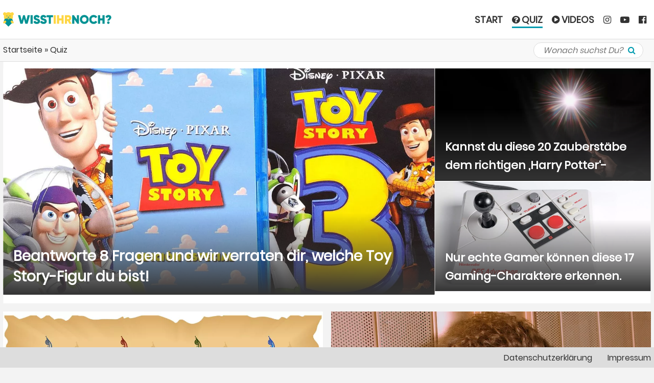

--- FILE ---
content_type: text/html; charset=UTF-8
request_url: https://www.wisst-ihr-noch.de/quiz/?m=featured
body_size: 47690
content:
<!DOCTYPE html> <!--[if IE 6]><html id="ie6" lang="de-DE" prefix="og: http://ogp.me/ns# fb: http://ogp.me/ns/fb#"><![endif]--> <!--[if IE 7]><html id="ie7" lang="de-DE" prefix="og: http://ogp.me/ns# fb: http://ogp.me/ns/fb#"><![endif]--> <!--[if IE 8]><html id="ie8" lang="de-DE" prefix="og: http://ogp.me/ns# fb: http://ogp.me/ns/fb#"><![endif]--> <!--[if !(IE 6) | !(IE 7) | !(IE 8)  ]><!--><html class="no-js" lang="de" prefix="og: http://ogp.me/ns# fb: http://ogp.me/ns/fb#"><!--<![endif]--><head><meta charset="UTF-8" /><meta http-equiv="X-UA-Compatible" content="IE=edge"><meta name="viewport" content="width=device-width, initial-scale=1.0, maximum-scale=1.0, user-scalable=1" /><meta name="apple-mobile-web-app-status-bar-style" content="black-translucent" /><meta name="robots" content="index, follow, max-image-preview:large"/><meta property="fb:app_id" content="161959737623689" /><link rel="shortcut icon" href="/favicon.ico" /><link rel="apple-touch-icon" sizes="180x180" href="/apple-touch-icon.png"><link rel="icon" type="image/png" sizes="32x32" href="/favicon-32x32.png"><link rel="icon" type="image/png" sizes="16x16" href="/favicon-16x16.png"><link rel="manifest" href="/manifest.json"><meta name="msapplication-TileColor" content="#da532c"><meta name="msapplication-navbutton-color" content="#009BAF"><meta name="theme-color" content="#009BAF"><meta property="og:locale" content="de_DE" /><meta property="og:type" content="article" /><meta property="og:title" content="Beantworte 8 Fragen und wir verraten dir, welche Toy Story-Figur du bist!" /><meta property="og:description" content="Wolltest du auch schon immer wissen, welche Figur aus den Toy Story-Filmen du sein könntest? Dann finde es in diesem Quiz heraus!   Du liebst Toy Story und willst mehr? Dann klick mal hier für Informationen über den vierten Teil, der voraussichtlich nächstes Jahr in die Kinos kommen soll." /><meta property="og:url" content="https://www.wisst-ihr-noch.de/90er/beantworte-8-fragen-und-wir-verraten-dir-welche-toy-story-figur-du-bist-72064/" /><meta property="og:site_name" content="www.wisst-ihr-noch.de" /><meta property="article:published_time" content="2018-12-10T14:58:35+01:00" /><meta property="article:modified_time" content="2018-12-10T14:58:35+01:00" /><meta property="og:image" content="https://www.wisst-ihr-noch.de/wp-content/uploads/2018/12/beitragsbilder-36.jpg" /><meta property="og:image:width" content="1200" /><meta property="og:image:height" content="628" /><meta name="twitter:card" content="summary_large_image" /><link rel="pingback" href="https://www.wisst-ihr-noch.de/xmlrpc.php" /><meta name="verification" content="497a8e3eb88ff2e524ace7b207da03d7" /><meta property="fb:pages" content="228493444196166" /><script src="https://cloud.ccm19.de/app.js?apiKey=5eb0770166de83a9ef75a2a2ced62b6ed8242629e88b361d&amp;domain=6852bc43079638f9330456d2" referrerpolicy="origin"></script><script>var et_site_url='https://www.wisst-ihr-noch.de';var et_post_id='0';function et_core_page_resource_fallback(a,b){"undefined"===typeof b&&(b=a.sheet.cssRules&&0===a.sheet.cssRules.length);b&&(a.onerror=null,a.onload=null,a.href?a.href=et_site_url+"/?et_core_page_resource="+a.id+et_post_id:a.src&&(a.src=et_site_url+"/?et_core_page_resource="+a.id+et_post_id))}</script><meta name='robots' content='index, follow, max-image-preview:large, max-snippet:-1, max-video-preview:-1' /> <style media="all">img:is([sizes=auto i],[sizes^="auto," i]){contain-intrinsic-size:3000px 1500px}
.captcha-image{border:1px solid;padding:10px;display:inline-block;text-align:center}.cf7ic_instructions{display:block}.captcha-image .cf7ic_instructions span{font-weight:700}span.captcha-image>label{display:inline-block !important;position:relative;width:auto !important}.captcha-image svg{padding:5px;width:35px;height:35px;box-sizing:border-box}.captcha-image label>input+svg{cursor:pointer;border:2px solid transparent;position:relative;overflow:hidden}.captcha-image label:nth-child(2),.captcha-image label:nth-child(3){margin-right:5px}.captcha-image label>input:checked+svg,.captcha-image label>input:focus+svg{border:2px solid red}span.wpcf7-form-control.wpcf7-cf7ic{border:none}.kc_captcha{display:inherit}.cf7ic-style1{border:1px solid;padding:10px;display:inline-block;text-align:center}.cf7ic-icon-wrapper{font-size:inherit}.cf7ic-style1 .cf7ic-icon-wrapper .fa,.cf7ic-style1 .cf7ic-icon-wrapper svg{font-size:inherit;border-color:inherit}body .cf7ic-style1 .cf7ic-icon-wrapper svg{width:1em;height:1em;fill:currentColor;box-sizing:content-box !important}.woocommerce .captcha-image .cf7ic-icon-wrapper label,.woocommerce-page .captcha-image .cf7ic-icon-wrapper label,.captcha-image .cf7ic-icon-wrapper label{display:inline-block;width:inherit;vertical-align:text-top}.captcha-image label>input{opacity:0 !important;width:0 !important;height:0 !important;min-width:0 !important;min-height:0 !important;margin:0 !important;padding:0 !important;border:none !important;position:absolute !important}.captcha-image label>input+*{position:static;cursor:pointer;border-width:2px;border-style:none;border-color:transparent;padding:7px}.captcha-image label>input:checked+*,.captcha-image label>input:focus+*{padding:7px;border-width:2px;border-style:solid}.cf7ic-special{opacity:0;filter:alpha(opacity=0);pointer-events:none;position:absolute;left:0;width:200px}.cf7ic-loader,.cf7ic-loader:before,.cf7ic-loader:after{border-radius:50% !important;width:2em !important;height:2em !important;-webkit-animation-fill-mode:both;animation-fill-mode:both;-webkit-animation:cf7ic-load 1.2s infinite ease-in-out;animation:cf7ic-load 1.2s infinite ease-in-out}.cf7ic-loader{display:block;color:#444;font-size:10px !important;margin:4.8em 6em !important;position:relative !important;text-indent:-9999em !important;-webkit-transform:translateZ(0) !important;-ms-transform:translateZ(0) !important;transform:translateZ(0) !important;-webkit-animation-delay:-.16s;animation-delay:-.16s}.cf7ic-loader:before,.cf7ic-loader:after{content:'';position:absolute;top:0}.cf7ic-loader:before{left:-3.5em;-webkit-animation-delay:-.32s;animation-delay:-.32s}.cf7ic-loader:after{left:3.5em}@-webkit-keyframes cf7ic-load{0%,80%,100%{box-shadow:0 2.5em 0 -1.3em}40%{box-shadow:0 2.5em 0 0}}@keyframes cf7ic-load{0%,80%,100%{box-shadow:0 2.5em 0 -1.3em}40%{box-shadow:0 2.5em 0 0}}.ai1ic-fields{height:0 !important;display:block;overflow:hidden !important}body .ai1ic-fields input{position:absolute;transform:scale(0)}.cf7ic-wpf{margin-bottom:30px !important}.cf7ic-wpf .captcha-image label{width:35px !important}.cf7ic-wpf .captcha-image label i{width:35px !important;text-align:center}.cf7ic-wpf .captcha-image .cf7ic-icon-wrapper{display:block;text-align:left !important}
#hyvyd-video-box .inside{padding:0 2px 2px;line-height:1.2;font-size:12px}#hyvyd-video-box select{display:none}.column-thumb{width:10%;text-align:left}.column-status{width:7%;text-align:left;padding-left:0 !important}.column-category{padding-left:0 !important;width:15%}.column-category .post-category{width:144px}.column-date{width:15%;padding-left:0 !important}.column-thumb .thumb{width:65px}#posts-filter #query{float:left;width:222px}.loading{background:url(//www.wisst-ihr-noch.de/wp-content/plugins/wp-hyvyd-video/assets/css/../images/ajax-loader.gif) no-repeat scroll center top transparent;width:24px;height:24px;position:absolute;left:50%;top:64px;display:none}.in-load{opacity:.2}#search-submit{width:67px}#bulk-submit{width:67px}.column-channels{width:10%}.my-new-list li{height:auto!important;padding:0 0 0 77px!important;position:relative;border-bottom:1px solid #eee;cursor:unset!important}.my-new-list .link{float:right;text-decoration:none;border:1px solid #0073aa;border-radius:20px;padding:2px 4px;line-height:14px;margin:2px 0}.my-new-list .date{font-style:italic}div.hyvyd-header{height:auto!important}div#video_list{border:0 none;height:250px;overflow:auto;margin:6px 0}div#video_list li img{position:absolute;left:2px;top:2px;width:70px;height:auto;cursor:pointer}div#hyvyd-loading{width:100%;height:100%;background-image:url(//www.wisst-ihr-noch.de/wp-content/plugins/wp-hyvyd-video/assets/css/../images/ajax-loader.gif);background-position:center center;background-repeat:no-repeat}div.search-panel{background-color:#eee;padding:5px}.hyvyd-header #query{padding-right:25px;width:135px}.search-append{display:inline-block}.hy-search-icon{background:url(//www.wisst-ihr-noch.de/wp-content/plugins/wp-hyvyd-video/assets/css/../images/ss2.jpg) no-repeat scroll 2px top transparent;border-left:1px solid #979797;display:block;height:20px;width:60px;cursor:pointer;background-size:contain}.nav{position:relative}.match-item{height:30px;line-height:24px}.match-title{float:left;width:100px}.wp-category,.cp-category,.cp-tag,.cp-text{float:left;width:200px}.match-it{line-height:27px}.log-area{border:1px solid #e3e3e3;height:500px;overflow-y:scroll;padding:10px}.column-tags{width:10%}
:root{--wp-block-synced-color:#7a00df;--wp-block-synced-color--rgb:122,0,223;--wp-bound-block-color:var(--wp-block-synced-color);--wp-editor-canvas-background:#ddd;--wp-admin-theme-color:#007cba;--wp-admin-theme-color--rgb:0,124,186;--wp-admin-theme-color-darker-10:#006ba1;--wp-admin-theme-color-darker-10--rgb:0,107,160.5;--wp-admin-theme-color-darker-20:#005a87;--wp-admin-theme-color-darker-20--rgb:0,90,135;--wp-admin-border-width-focus:2px}@media (min-resolution:192dpi){:root{--wp-admin-border-width-focus:1.5px}}.wp-element-button{cursor:pointer}:root .has-very-light-gray-background-color{background-color:#eee}:root .has-very-dark-gray-background-color{background-color:#313131}:root .has-very-light-gray-color{color:#eee}:root .has-very-dark-gray-color{color:#313131}:root .has-vivid-green-cyan-to-vivid-cyan-blue-gradient-background{background:linear-gradient(135deg,#00d084,#0693e3)}:root .has-purple-crush-gradient-background{background:linear-gradient(135deg,#34e2e4,#4721fb 50%,#ab1dfe)}:root .has-hazy-dawn-gradient-background{background:linear-gradient(135deg,#faaca8,#dad0ec)}:root .has-subdued-olive-gradient-background{background:linear-gradient(135deg,#fafae1,#67a671)}:root .has-atomic-cream-gradient-background{background:linear-gradient(135deg,#fdd79a,#004a59)}:root .has-nightshade-gradient-background{background:linear-gradient(135deg,#330968,#31cdcf)}:root .has-midnight-gradient-background{background:linear-gradient(135deg,#020381,#2874fc)}:root{--wp--preset--font-size--normal:16px;--wp--preset--font-size--huge:42px}.has-regular-font-size{font-size:1em}.has-larger-font-size{font-size:2.625em}.has-normal-font-size{font-size:var(--wp--preset--font-size--normal)}.has-huge-font-size{font-size:var(--wp--preset--font-size--huge)}.has-text-align-center{text-align:center}.has-text-align-left{text-align:left}.has-text-align-right{text-align:right}.has-fit-text{white-space:nowrap!important}#end-resizable-editor-section{display:none}.aligncenter{clear:both}.items-justified-left{justify-content:flex-start}.items-justified-center{justify-content:center}.items-justified-right{justify-content:flex-end}.items-justified-space-between{justify-content:space-between}.screen-reader-text{border:0;clip-path:inset(50%);height:1px;margin:-1px;overflow:hidden;padding:0;position:absolute;width:1px;word-wrap:normal!important}.screen-reader-text:focus{background-color:#ddd;clip-path:none;color:#444;display:block;font-size:1em;height:auto;left:5px;line-height:normal;padding:15px 23px 14px;text-decoration:none;top:5px;width:auto;z-index:100000}html :where(.has-border-color){border-style:solid}html :where([style*=border-top-color]){border-top-style:solid}html :where([style*=border-right-color]){border-right-style:solid}html :where([style*=border-bottom-color]){border-bottom-style:solid}html :where([style*=border-left-color]){border-left-style:solid}html :where([style*=border-width]){border-style:solid}html :where([style*=border-top-width]){border-top-style:solid}html :where([style*=border-right-width]){border-right-style:solid}html :where([style*=border-bottom-width]){border-bottom-style:solid}html :where([style*=border-left-width]){border-left-style:solid}html :where(img[class*=wp-image-]){height:auto;max-width:100%}:where(figure){margin:0 0 1em}html :where(.is-position-sticky){--wp-admin--admin-bar--position-offset:var(--wp-admin--admin-bar--height,0px)}@media screen and (max-width:600px){html :where(.is-position-sticky){--wp-admin--admin-bar--position-offset:0px}}
:root{--wp--preset--aspect-ratio--square:1;--wp--preset--aspect-ratio--4-3:4/3;--wp--preset--aspect-ratio--3-4:3/4;--wp--preset--aspect-ratio--3-2:3/2;--wp--preset--aspect-ratio--2-3:2/3;--wp--preset--aspect-ratio--16-9:16/9;--wp--preset--aspect-ratio--9-16:9/16;--wp--preset--color--black:#000;--wp--preset--color--cyan-bluish-gray:#abb8c3;--wp--preset--color--white:#fff;--wp--preset--color--pale-pink:#f78da7;--wp--preset--color--vivid-red:#cf2e2e;--wp--preset--color--luminous-vivid-orange:#ff6900;--wp--preset--color--luminous-vivid-amber:#fcb900;--wp--preset--color--light-green-cyan:#7bdcb5;--wp--preset--color--vivid-green-cyan:#00d084;--wp--preset--color--pale-cyan-blue:#8ed1fc;--wp--preset--color--vivid-cyan-blue:#0693e3;--wp--preset--color--vivid-purple:#9b51e0;--wp--preset--gradient--vivid-cyan-blue-to-vivid-purple:linear-gradient(135deg,#0693e3 0%,#9b51e0 100%);--wp--preset--gradient--light-green-cyan-to-vivid-green-cyan:linear-gradient(135deg,#7adcb4 0%,#00d082 100%);--wp--preset--gradient--luminous-vivid-amber-to-luminous-vivid-orange:linear-gradient(135deg,#fcb900 0%,#ff6900 100%);--wp--preset--gradient--luminous-vivid-orange-to-vivid-red:linear-gradient(135deg,#ff6900 0%,#cf2e2e 100%);--wp--preset--gradient--very-light-gray-to-cyan-bluish-gray:linear-gradient(135deg,#eee 0%,#a9b8c3 100%);--wp--preset--gradient--cool-to-warm-spectrum:linear-gradient(135deg,#4aeadc 0%,#9778d1 20%,#cf2aba 40%,#ee2c82 60%,#fb6962 80%,#fef84c 100%);--wp--preset--gradient--blush-light-purple:linear-gradient(135deg,#ffceec 0%,#9896f0 100%);--wp--preset--gradient--blush-bordeaux:linear-gradient(135deg,#fecda5 0%,#fe2d2d 50%,#6b003e 100%);--wp--preset--gradient--luminous-dusk:linear-gradient(135deg,#ffcb70 0%,#c751c0 50%,#4158d0 100%);--wp--preset--gradient--pale-ocean:linear-gradient(135deg,#fff5cb 0%,#b6e3d4 50%,#33a7b5 100%);--wp--preset--gradient--electric-grass:linear-gradient(135deg,#caf880 0%,#71ce7e 100%);--wp--preset--gradient--midnight:linear-gradient(135deg,#020381 0%,#2874fc 100%);--wp--preset--font-size--small:13px;--wp--preset--font-size--medium:20px;--wp--preset--font-size--large:36px;--wp--preset--font-size--x-large:42px;--wp--preset--spacing--20:.44rem;--wp--preset--spacing--30:.67rem;--wp--preset--spacing--40:1rem;--wp--preset--spacing--50:1.5rem;--wp--preset--spacing--60:2.25rem;--wp--preset--spacing--70:3.38rem;--wp--preset--spacing--80:5.06rem;--wp--preset--shadow--natural:6px 6px 9px rgba(0,0,0,.2);--wp--preset--shadow--deep:12px 12px 50px rgba(0,0,0,.4);--wp--preset--shadow--sharp:6px 6px 0px rgba(0,0,0,.2);--wp--preset--shadow--outlined:6px 6px 0px -3px #fff,6px 6px #000;--wp--preset--shadow--crisp:6px 6px 0px #000}:where(.is-layout-flex){gap:.5em}:where(.is-layout-grid){gap:.5em}body .is-layout-flex{display:flex}.is-layout-flex{flex-wrap:wrap;align-items:center}.is-layout-flex>:is(*,div){margin:0}body .is-layout-grid{display:grid}.is-layout-grid>:is(*,div){margin:0}:where(.wp-block-columns.is-layout-flex){gap:2em}:where(.wp-block-columns.is-layout-grid){gap:2em}:where(.wp-block-post-template.is-layout-flex){gap:1.25em}:where(.wp-block-post-template.is-layout-grid){gap:1.25em}.has-black-color{color:var(--wp--preset--color--black) !important}.has-cyan-bluish-gray-color{color:var(--wp--preset--color--cyan-bluish-gray) !important}.has-white-color{color:var(--wp--preset--color--white) !important}.has-pale-pink-color{color:var(--wp--preset--color--pale-pink) !important}.has-vivid-red-color{color:var(--wp--preset--color--vivid-red) !important}.has-luminous-vivid-orange-color{color:var(--wp--preset--color--luminous-vivid-orange) !important}.has-luminous-vivid-amber-color{color:var(--wp--preset--color--luminous-vivid-amber) !important}.has-light-green-cyan-color{color:var(--wp--preset--color--light-green-cyan) !important}.has-vivid-green-cyan-color{color:var(--wp--preset--color--vivid-green-cyan) !important}.has-pale-cyan-blue-color{color:var(--wp--preset--color--pale-cyan-blue) !important}.has-vivid-cyan-blue-color{color:var(--wp--preset--color--vivid-cyan-blue) !important}.has-vivid-purple-color{color:var(--wp--preset--color--vivid-purple) !important}.has-black-background-color{background-color:var(--wp--preset--color--black) !important}.has-cyan-bluish-gray-background-color{background-color:var(--wp--preset--color--cyan-bluish-gray) !important}.has-white-background-color{background-color:var(--wp--preset--color--white) !important}.has-pale-pink-background-color{background-color:var(--wp--preset--color--pale-pink) !important}.has-vivid-red-background-color{background-color:var(--wp--preset--color--vivid-red) !important}.has-luminous-vivid-orange-background-color{background-color:var(--wp--preset--color--luminous-vivid-orange) !important}.has-luminous-vivid-amber-background-color{background-color:var(--wp--preset--color--luminous-vivid-amber) !important}.has-light-green-cyan-background-color{background-color:var(--wp--preset--color--light-green-cyan) !important}.has-vivid-green-cyan-background-color{background-color:var(--wp--preset--color--vivid-green-cyan) !important}.has-pale-cyan-blue-background-color{background-color:var(--wp--preset--color--pale-cyan-blue) !important}.has-vivid-cyan-blue-background-color{background-color:var(--wp--preset--color--vivid-cyan-blue) !important}.has-vivid-purple-background-color{background-color:var(--wp--preset--color--vivid-purple) !important}.has-black-border-color{border-color:var(--wp--preset--color--black) !important}.has-cyan-bluish-gray-border-color{border-color:var(--wp--preset--color--cyan-bluish-gray) !important}.has-white-border-color{border-color:var(--wp--preset--color--white) !important}.has-pale-pink-border-color{border-color:var(--wp--preset--color--pale-pink) !important}.has-vivid-red-border-color{border-color:var(--wp--preset--color--vivid-red) !important}.has-luminous-vivid-orange-border-color{border-color:var(--wp--preset--color--luminous-vivid-orange) !important}.has-luminous-vivid-amber-border-color{border-color:var(--wp--preset--color--luminous-vivid-amber) !important}.has-light-green-cyan-border-color{border-color:var(--wp--preset--color--light-green-cyan) !important}.has-vivid-green-cyan-border-color{border-color:var(--wp--preset--color--vivid-green-cyan) !important}.has-pale-cyan-blue-border-color{border-color:var(--wp--preset--color--pale-cyan-blue) !important}.has-vivid-cyan-blue-border-color{border-color:var(--wp--preset--color--vivid-cyan-blue) !important}.has-vivid-purple-border-color{border-color:var(--wp--preset--color--vivid-purple) !important}.has-vivid-cyan-blue-to-vivid-purple-gradient-background{background:var(--wp--preset--gradient--vivid-cyan-blue-to-vivid-purple) !important}.has-light-green-cyan-to-vivid-green-cyan-gradient-background{background:var(--wp--preset--gradient--light-green-cyan-to-vivid-green-cyan) !important}.has-luminous-vivid-amber-to-luminous-vivid-orange-gradient-background{background:var(--wp--preset--gradient--luminous-vivid-amber-to-luminous-vivid-orange) !important}.has-luminous-vivid-orange-to-vivid-red-gradient-background{background:var(--wp--preset--gradient--luminous-vivid-orange-to-vivid-red) !important}.has-very-light-gray-to-cyan-bluish-gray-gradient-background{background:var(--wp--preset--gradient--very-light-gray-to-cyan-bluish-gray) !important}.has-cool-to-warm-spectrum-gradient-background{background:var(--wp--preset--gradient--cool-to-warm-spectrum) !important}.has-blush-light-purple-gradient-background{background:var(--wp--preset--gradient--blush-light-purple) !important}.has-blush-bordeaux-gradient-background{background:var(--wp--preset--gradient--blush-bordeaux) !important}.has-luminous-dusk-gradient-background{background:var(--wp--preset--gradient--luminous-dusk) !important}.has-pale-ocean-gradient-background{background:var(--wp--preset--gradient--pale-ocean) !important}.has-electric-grass-gradient-background{background:var(--wp--preset--gradient--electric-grass) !important}.has-midnight-gradient-background{background:var(--wp--preset--gradient--midnight) !important}.has-small-font-size{font-size:var(--wp--preset--font-size--small) !important}.has-medium-font-size{font-size:var(--wp--preset--font-size--medium) !important}.has-large-font-size{font-size:var(--wp--preset--font-size--large) !important}.has-x-large-font-size{font-size:var(--wp--preset--font-size--x-large) !important}
/*! This file is auto-generated */
.wp-block-button__link{color:#fff;background-color:#32373c;border-radius:9999px;box-shadow:none;text-decoration:none;padding:calc(.667em + 2px) calc(1.333em + 2px);font-size:1.125em}.wp-block-file__button{background:#32373c;color:#fff;text-decoration:none}
.hidden{display:none}.cf7-taks-type{list-style:none;margin:0;padding:0}.cf7-taks-type li{list-style:none;margin:0;padding:0;display:flex}.cf7-taks-type li>div{flex:1}.cf7-taks-type li .cf7-fileprogressBar{flex:2}.cf7-dragandrophandler{border:2px dashed #92aab0;width:100%;height:200px;color:#92aab0;text-align:center;vertical-align:middle;padding:10px 0 10px 10px;font-size:200%;position:relative}.cf7-dragandrophandler-inner{overflow:hidden;white-space:nowrap;width:100%;text-overflow:ellipsis;text-align:center;line-height:40px;padding-top:15px}.cf7-drop-progressBar{width:100%;border-radius:5px;overflow:hidden;display:inline-block;margin:0 10px 5px 5px;vertical-align:top;flex:6 !important}.cf7-drop-progressBar div{height:auto;color:#fff;text-align:right;line-height:22px;width:0;background-color:#0ba1b5;border-radius:3px}.cf7-drop-statusbar{min-height:25px;width:100%;padding:10px 10px 0;vertical-align:top;display:flex;background:#f6f6f7;margin:10px 0;border:1px solid #9fa4ac}.cf7-drop-statusbar:nth-child(odd){background:#ebeff0}.cf7-drop-statusbar>div{width:100% !important;flex:4}.cf7-drop-filename{display:inline-block;vertical-align:top;width:100%}.cf7-drop-filesize{display:inline-block;vertical-align:top;color:#30693d;width:100%;margin-left:10px;margin-right:5px}.cf7-drop-abort a{text-decoration:none !important;display:inline-block;border:1px solid #34495e;padding:0 10px;border-radius:3px;background:#fff}.cf7-drop-filesize,.cf7-drop-abort{flex:1 !important}.cf7-drop-remove{flex:1 !important}.cf7-drop-remove a{text-decoration:none !important;display:inline-block;background:#f7f7f8 url(//www.wisst-ihr-noch.de/wp-content/plugins/contact-form-7-drop-files/frontend/css/../images/trash.png) center no-repeat;text-indent:-999999px;width:25px;height:25px;border:1px solid #34495e}.cf7-drop-remove a:hover{opacity:.8}.cf7-text-browser a{display:inline-block;background:#6381e6;padding:10px 20px;border-radius:4px;text-align:center;font-weight:700;vertical-align:top;cursor:pointer;-webkit-transition:all .2s ease-out;transition:all .2s ease-out;text-decoration:none !important;color:#fff !important;font-size:18px}.cf7-text-browser a:hover{opacity:.8}.cf7-text-drop{font-size:35px;font-weight:700}.cf7-drop-progressBar.cf7-text-error{border:none;color:red}
.wpcf7 .screen-reader-response{position:absolute;overflow:hidden;clip:rect(1px,1px,1px,1px);clip-path:inset(50%);height:1px;width:1px;margin:-1px;padding:0;border:0;word-wrap:normal !important}.wpcf7 .hidden-fields-container{display:none}.wpcf7 form .wpcf7-response-output{margin:2em .5em 1em;padding:.2em 1em;border:2px solid #00a0d2}.wpcf7 form.init .wpcf7-response-output,.wpcf7 form.resetting .wpcf7-response-output,.wpcf7 form.submitting .wpcf7-response-output{display:none}.wpcf7 form.sent .wpcf7-response-output{border-color:#46b450}.wpcf7 form.failed .wpcf7-response-output,.wpcf7 form.aborted .wpcf7-response-output{border-color:#dc3232}.wpcf7 form.spam .wpcf7-response-output{border-color:#f56e28}.wpcf7 form.invalid .wpcf7-response-output,.wpcf7 form.unaccepted .wpcf7-response-output,.wpcf7 form.payment-required .wpcf7-response-output{border-color:#ffb900}.wpcf7-form-control-wrap{position:relative}.wpcf7-not-valid-tip{color:#dc3232;font-size:1em;font-weight:400;display:block}.use-floating-validation-tip .wpcf7-not-valid-tip{position:relative;top:-2ex;left:1em;z-index:100;border:1px solid #dc3232;background:#fff;padding:.2em .8em;width:24em}.wpcf7-list-item{display:inline-block;margin:0 0 0 1em}.wpcf7-list-item-label:before,.wpcf7-list-item-label:after{content:" "}.wpcf7-spinner{visibility:hidden;display:inline-block;background-color:#23282d;opacity:.75;width:24px;height:24px;border:none;border-radius:100%;padding:0;margin:0 24px;position:relative}form.submitting .wpcf7-spinner{visibility:visible}.wpcf7-spinner:before{content:'';position:absolute;background-color:#fbfbfc;top:4px;left:4px;width:6px;height:6px;border:none;border-radius:100%;transform-origin:8px 8px;animation-name:spin;animation-duration:1s;animation-timing-function:linear;animation-iteration-count:infinite}@media (prefers-reduced-motion:reduce){.wpcf7-spinner:before{animation-name:blink;animation-duration:2s}}@keyframes spin{from{transform:rotate(0deg)}to{transform:rotate(360deg)}}@keyframes blink{from{opacity:0}50%{opacity:1}to{opacity:0}}.wpcf7 [inert]{opacity:.5}.wpcf7 input[type=file]{cursor:pointer}.wpcf7 input[type=file]:disabled{cursor:default}.wpcf7 .wpcf7-submit:disabled{cursor:not-allowed}.wpcf7 input[type=url],.wpcf7 input[type=email],.wpcf7 input[type=tel]{direction:ltr}.wpcf7-reflection>output{display:list-item;list-style:none}.wpcf7-reflection>output[hidden]{display:none}
@font-face{font-display:swap;font-family:'Poppins';font-style:normal;font-weight:400;src:local('Poppins Regular'),local('Poppins-Regular'),url(https://fonts.gstatic.com/s/poppins/v5/pxiEyp8kv8JHgFVrJJbecmNE.woff2) format('woff2');unicode-range:U+0900-097F,U+1CD0-1CF6,U+1CF8-1CF9,U+200C-200D,U+20A8,U+20B9,U+25CC,U+A830-A839,U+A8E0-A8FB}@font-face{font-display:swap;font-family:'Poppins';font-style:normal;font-weight:400;src:local('Poppins Regular'),local('Poppins-Regular'),url(https://fonts.gstatic.com/s/poppins/v5/pxiEyp8kv8JHgFVrJJnecmNE.woff2) format('woff2');unicode-range:U+0100-024F,U+0259,U+1E00-1EFF,U+2020,U+20A0-20AB,U+20AD-20CF,U+2113,U+2C60-2C7F,U+A720-A7FF}@font-face{font-display:swap;font-family:'Poppins';font-style:normal;font-weight:400;src:local('Poppins Regular'),local('Poppins-Regular'),url(https://fonts.gstatic.com/s/poppins/v5/pxiEyp8kv8JHgFVrJJfecg.woff2) format('woff2');unicode-range:U+0000-00FF,U+0131,U+0152-0153,U+02BB-02BC,U+02C6,U+02DA,U+02DC,U+2000-206F,U+2074,U+20AC,U+2122,U+2191,U+2193,U+2212,U+2215,U+FEFF,U+FFFD}
/*!
 *  Font Awesome 4.7.0 by @davegandy - http://fontawesome.io - @fontawesome
 *  License - http://fontawesome.io/license (Font: SIL OFL 1.1, CSS: MIT License)
 */
@font-face{font-display:swap;font-family:'FontAwesome';src:url('https://maxcdn.bootstrapcdn.com/font-awesome/4.7.0/fonts/fontawesome-webfont.eot?v=4.7.0');src:url('https://maxcdn.bootstrapcdn.com/font-awesome/4.7.0/fonts/fontawesome-webfont.eot?#iefix&v=4.7.0') format('embedded-opentype'),url('https://maxcdn.bootstrapcdn.com/font-awesome/4.7.0/fonts/fontawesome-webfont.woff2?v=4.7.0') format('woff2'),url('https://maxcdn.bootstrapcdn.com/font-awesome/4.7.0/fonts/fontawesome-webfont.woff?v=4.7.0') format('woff'),url('https://maxcdn.bootstrapcdn.com/font-awesome/4.7.0/fonts/fontawesome-webfont.ttf?v=4.7.0') format('truetype'),url('https://maxcdn.bootstrapcdn.com/font-awesome/4.7.0/fonts/fontawesome-webfont.svg?v=4.7.0#fontawesomeregular') format('svg');font-weight:400;font-style:normal}.fa{display:inline-block;font:normal normal normal 14px/1 FontAwesome;font-size:inherit;text-rendering:auto;-webkit-font-smoothing:antialiased;-moz-osx-font-smoothing:grayscale}.fa-lg{font-size:1.33333333em;line-height:.75em;vertical-align:-15%}.fa-2x{font-size:2em}.fa-3x{font-size:3em}.fa-4x{font-size:4em}.fa-5x{font-size:5em}.fa-fw{width:1.28571429em;text-align:center}.fa-ul{padding-left:0;margin-left:2.14285714em;list-style-type:none}.fa-ul>li{position:relative}.fa-li{position:absolute;left:-2.14285714em;width:2.14285714em;top:.14285714em;text-align:center}.fa-li.fa-lg{left:-1.85714286em}.fa-border{padding:.2em .25em .15em;border:solid .08em #eee;border-radius:.1em}.fa-pull-left{float:left}.fa-pull-right{float:right}.fa.fa-pull-left{margin-right:.3em}.fa.fa-pull-right{margin-left:.3em}.pull-right{float:right}.pull-left{float:left}.fa.pull-left{margin-right:.3em}.fa.pull-right{margin-left:.3em}.fa-spin{-webkit-animation:fa-spin 2s infinite linear;animation:fa-spin 2s infinite linear}.fa-pulse{-webkit-animation:fa-spin 1s infinite steps(8);animation:fa-spin 1s infinite steps(8)}@-webkit-keyframes fa-spin{0%{-webkit-transform:rotate(0deg);transform:rotate(0deg)}100%{-webkit-transform:rotate(359deg);transform:rotate(359deg)}}@keyframes fa-spin{0%{-webkit-transform:rotate(0deg);transform:rotate(0deg)}100%{-webkit-transform:rotate(359deg);transform:rotate(359deg)}}.fa-rotate-90{-ms-filter:"progid:DXImageTransform.Microsoft.BasicImage(rotation=1)";-webkit-transform:rotate(90deg);-ms-transform:rotate(90deg);transform:rotate(90deg)}.fa-rotate-180{-ms-filter:"progid:DXImageTransform.Microsoft.BasicImage(rotation=2)";-webkit-transform:rotate(180deg);-ms-transform:rotate(180deg);transform:rotate(180deg)}.fa-rotate-270{-ms-filter:"progid:DXImageTransform.Microsoft.BasicImage(rotation=3)";-webkit-transform:rotate(270deg);-ms-transform:rotate(270deg);transform:rotate(270deg)}.fa-flip-horizontal{-ms-filter:"progid:DXImageTransform.Microsoft.BasicImage(rotation=0, mirror=1)";-webkit-transform:scale(-1,1);-ms-transform:scale(-1,1);transform:scale(-1,1)}.fa-flip-vertical{-ms-filter:"progid:DXImageTransform.Microsoft.BasicImage(rotation=2, mirror=1)";-webkit-transform:scale(1,-1);-ms-transform:scale(1,-1);transform:scale(1,-1)}:root .fa-rotate-90,:root .fa-rotate-180,:root .fa-rotate-270,:root .fa-flip-horizontal,:root .fa-flip-vertical{filter:none}.fa-stack{position:relative;display:inline-block;width:2em;height:2em;line-height:2em;vertical-align:middle}.fa-stack-1x,.fa-stack-2x{position:absolute;left:0;width:100%;text-align:center}.fa-stack-1x{line-height:inherit}.fa-stack-2x{font-size:2em}.fa-inverse{color:#fff}.fa-glass:before{content:"\f000"}.fa-music:before{content:"\f001"}.fa-search:before{content:"\f002"}.fa-envelope-o:before{content:"\f003"}.fa-heart:before{content:"\f004"}.fa-star:before{content:"\f005"}.fa-star-o:before{content:"\f006"}.fa-user:before{content:"\f007"}.fa-film:before{content:"\f008"}.fa-th-large:before{content:"\f009"}.fa-th:before{content:"\f00a"}.fa-th-list:before{content:"\f00b"}.fa-check:before{content:"\f00c"}.fa-remove:before,.fa-close:before,.fa-times:before{content:"\f00d"}.fa-search-plus:before{content:"\f00e"}.fa-search-minus:before{content:"\f010"}.fa-power-off:before{content:"\f011"}.fa-signal:before{content:"\f012"}.fa-gear:before,.fa-cog:before{content:"\f013"}.fa-trash-o:before{content:"\f014"}.fa-home:before{content:"\f015"}.fa-file-o:before{content:"\f016"}.fa-clock-o:before{content:"\f017"}.fa-road:before{content:"\f018"}.fa-download:before{content:"\f019"}.fa-arrow-circle-o-down:before{content:"\f01a"}.fa-arrow-circle-o-up:before{content:"\f01b"}.fa-inbox:before{content:"\f01c"}.fa-play-circle-o:before{content:"\f01d"}.fa-rotate-right:before,.fa-repeat:before{content:"\f01e"}.fa-refresh:before{content:"\f021"}.fa-list-alt:before{content:"\f022"}.fa-lock:before{content:"\f023"}.fa-flag:before{content:"\f024"}.fa-headphones:before{content:"\f025"}.fa-volume-off:before{content:"\f026"}.fa-volume-down:before{content:"\f027"}.fa-volume-up:before{content:"\f028"}.fa-qrcode:before{content:"\f029"}.fa-barcode:before{content:"\f02a"}.fa-tag:before{content:"\f02b"}.fa-tags:before{content:"\f02c"}.fa-book:before{content:"\f02d"}.fa-bookmark:before{content:"\f02e"}.fa-print:before{content:"\f02f"}.fa-camera:before{content:"\f030"}.fa-font:before{content:"\f031"}.fa-bold:before{content:"\f032"}.fa-italic:before{content:"\f033"}.fa-text-height:before{content:"\f034"}.fa-text-width:before{content:"\f035"}.fa-align-left:before{content:"\f036"}.fa-align-center:before{content:"\f037"}.fa-align-right:before{content:"\f038"}.fa-align-justify:before{content:"\f039"}.fa-list:before{content:"\f03a"}.fa-dedent:before,.fa-outdent:before{content:"\f03b"}.fa-indent:before{content:"\f03c"}.fa-video-camera:before{content:"\f03d"}.fa-photo:before,.fa-image:before,.fa-picture-o:before{content:"\f03e"}.fa-pencil:before{content:"\f040"}.fa-map-marker:before{content:"\f041"}.fa-adjust:before{content:"\f042"}.fa-tint:before{content:"\f043"}.fa-edit:before,.fa-pencil-square-o:before{content:"\f044"}.fa-share-square-o:before{content:"\f045"}.fa-check-square-o:before{content:"\f046"}.fa-arrows:before{content:"\f047"}.fa-step-backward:before{content:"\f048"}.fa-fast-backward:before{content:"\f049"}.fa-backward:before{content:"\f04a"}.fa-play:before{content:"\f04b"}.fa-pause:before{content:"\f04c"}.fa-stop:before{content:"\f04d"}.fa-forward:before{content:"\f04e"}.fa-fast-forward:before{content:"\f050"}.fa-step-forward:before{content:"\f051"}.fa-eject:before{content:"\f052"}.fa-chevron-left:before{content:"\f053"}.fa-chevron-right:before{content:"\f054"}.fa-plus-circle:before{content:"\f055"}.fa-minus-circle:before{content:"\f056"}.fa-times-circle:before{content:"\f057"}.fa-check-circle:before{content:"\f058"}.fa-question-circle:before{content:"\f059"}.fa-info-circle:before{content:"\f05a"}.fa-crosshairs:before{content:"\f05b"}.fa-times-circle-o:before{content:"\f05c"}.fa-check-circle-o:before{content:"\f05d"}.fa-ban:before{content:"\f05e"}.fa-arrow-left:before{content:"\f060"}.fa-arrow-right:before{content:"\f061"}.fa-arrow-up:before{content:"\f062"}.fa-arrow-down:before{content:"\f063"}.fa-mail-forward:before,.fa-share:before{content:"\f064"}.fa-expand:before{content:"\f065"}.fa-compress:before{content:"\f066"}.fa-plus:before{content:"\f067"}.fa-minus:before{content:"\f068"}.fa-asterisk:before{content:"\f069"}.fa-exclamation-circle:before{content:"\f06a"}.fa-gift:before{content:"\f06b"}.fa-leaf:before{content:"\f06c"}.fa-fire:before{content:"\f06d"}.fa-eye:before{content:"\f06e"}.fa-eye-slash:before{content:"\f070"}.fa-warning:before,.fa-exclamation-triangle:before{content:"\f071"}.fa-plane:before{content:"\f072"}.fa-calendar:before{content:"\f073"}.fa-random:before{content:"\f074"}.fa-comment:before{content:"\f075"}.fa-magnet:before{content:"\f076"}.fa-chevron-up:before{content:"\f077"}.fa-chevron-down:before{content:"\f078"}.fa-retweet:before{content:"\f079"}.fa-shopping-cart:before{content:"\f07a"}.fa-folder:before{content:"\f07b"}.fa-folder-open:before{content:"\f07c"}.fa-arrows-v:before{content:"\f07d"}.fa-arrows-h:before{content:"\f07e"}.fa-bar-chart-o:before,.fa-bar-chart:before{content:"\f080"}.fa-twitter-square:before{content:"\f081"}.fa-facebook-square:before{content:"\f082"}.fa-camera-retro:before{content:"\f083"}.fa-key:before{content:"\f084"}.fa-gears:before,.fa-cogs:before{content:"\f085"}.fa-comments:before{content:"\f086"}.fa-thumbs-o-up:before{content:"\f087"}.fa-thumbs-o-down:before{content:"\f088"}.fa-star-half:before{content:"\f089"}.fa-heart-o:before{content:"\f08a"}.fa-sign-out:before{content:"\f08b"}.fa-linkedin-square:before{content:"\f08c"}.fa-thumb-tack:before{content:"\f08d"}.fa-external-link:before{content:"\f08e"}.fa-sign-in:before{content:"\f090"}.fa-trophy:before{content:"\f091"}.fa-github-square:before{content:"\f092"}.fa-upload:before{content:"\f093"}.fa-lemon-o:before{content:"\f094"}.fa-phone:before{content:"\f095"}.fa-square-o:before{content:"\f096"}.fa-bookmark-o:before{content:"\f097"}.fa-phone-square:before{content:"\f098"}.fa-twitter:before{content:"\f099"}.fa-facebook-f:before,.fa-facebook:before{content:"\f09a"}.fa-github:before{content:"\f09b"}.fa-unlock:before{content:"\f09c"}.fa-credit-card:before{content:"\f09d"}.fa-feed:before,.fa-rss:before{content:"\f09e"}.fa-hdd-o:before{content:"\f0a0"}.fa-bullhorn:before{content:"\f0a1"}.fa-bell:before{content:"\f0f3"}.fa-certificate:before{content:"\f0a3"}.fa-hand-o-right:before{content:"\f0a4"}.fa-hand-o-left:before{content:"\f0a5"}.fa-hand-o-up:before{content:"\f0a6"}.fa-hand-o-down:before{content:"\f0a7"}.fa-arrow-circle-left:before{content:"\f0a8"}.fa-arrow-circle-right:before{content:"\f0a9"}.fa-arrow-circle-up:before{content:"\f0aa"}.fa-arrow-circle-down:before{content:"\f0ab"}.fa-globe:before{content:"\f0ac"}.fa-wrench:before{content:"\f0ad"}.fa-tasks:before{content:"\f0ae"}.fa-filter:before{content:"\f0b0"}.fa-briefcase:before{content:"\f0b1"}.fa-arrows-alt:before{content:"\f0b2"}.fa-group:before,.fa-users:before{content:"\f0c0"}.fa-chain:before,.fa-link:before{content:"\f0c1"}.fa-cloud:before{content:"\f0c2"}.fa-flask:before{content:"\f0c3"}.fa-cut:before,.fa-scissors:before{content:"\f0c4"}.fa-copy:before,.fa-files-o:before{content:"\f0c5"}.fa-paperclip:before{content:"\f0c6"}.fa-save:before,.fa-floppy-o:before{content:"\f0c7"}.fa-square:before{content:"\f0c8"}.fa-navicon:before,.fa-reorder:before,.fa-bars:before{content:"\f0c9"}.fa-list-ul:before{content:"\f0ca"}.fa-list-ol:before{content:"\f0cb"}.fa-strikethrough:before{content:"\f0cc"}.fa-underline:before{content:"\f0cd"}.fa-table:before{content:"\f0ce"}.fa-magic:before{content:"\f0d0"}.fa-truck:before{content:"\f0d1"}.fa-pinterest:before{content:"\f0d2"}.fa-pinterest-square:before{content:"\f0d3"}.fa-google-plus-square:before{content:"\f0d4"}.fa-google-plus:before{content:"\f0d5"}.fa-money:before{content:"\f0d6"}.fa-caret-down:before{content:"\f0d7"}.fa-caret-up:before{content:"\f0d8"}.fa-caret-left:before{content:"\f0d9"}.fa-caret-right:before{content:"\f0da"}.fa-columns:before{content:"\f0db"}.fa-unsorted:before,.fa-sort:before{content:"\f0dc"}.fa-sort-down:before,.fa-sort-desc:before{content:"\f0dd"}.fa-sort-up:before,.fa-sort-asc:before{content:"\f0de"}.fa-envelope:before{content:"\f0e0"}.fa-linkedin:before{content:"\f0e1"}.fa-rotate-left:before,.fa-undo:before{content:"\f0e2"}.fa-legal:before,.fa-gavel:before{content:"\f0e3"}.fa-dashboard:before,.fa-tachometer:before{content:"\f0e4"}.fa-comment-o:before{content:"\f0e5"}.fa-comments-o:before{content:"\f0e6"}.fa-flash:before,.fa-bolt:before{content:"\f0e7"}.fa-sitemap:before{content:"\f0e8"}.fa-umbrella:before{content:"\f0e9"}.fa-paste:before,.fa-clipboard:before{content:"\f0ea"}.fa-lightbulb-o:before{content:"\f0eb"}.fa-exchange:before{content:"\f0ec"}.fa-cloud-download:before{content:"\f0ed"}.fa-cloud-upload:before{content:"\f0ee"}.fa-user-md:before{content:"\f0f0"}.fa-stethoscope:before{content:"\f0f1"}.fa-suitcase:before{content:"\f0f2"}.fa-bell-o:before{content:"\f0a2"}.fa-coffee:before{content:"\f0f4"}.fa-cutlery:before{content:"\f0f5"}.fa-file-text-o:before{content:"\f0f6"}.fa-building-o:before{content:"\f0f7"}.fa-hospital-o:before{content:"\f0f8"}.fa-ambulance:before{content:"\f0f9"}.fa-medkit:before{content:"\f0fa"}.fa-fighter-jet:before{content:"\f0fb"}.fa-beer:before{content:"\f0fc"}.fa-h-square:before{content:"\f0fd"}.fa-plus-square:before{content:"\f0fe"}.fa-angle-double-left:before{content:"\f100"}.fa-angle-double-right:before{content:"\f101"}.fa-angle-double-up:before{content:"\f102"}.fa-angle-double-down:before{content:"\f103"}.fa-angle-left:before{content:"\f104"}.fa-angle-right:before{content:"\f105"}.fa-angle-up:before{content:"\f106"}.fa-angle-down:before{content:"\f107"}.fa-desktop:before{content:"\f108"}.fa-laptop:before{content:"\f109"}.fa-tablet:before{content:"\f10a"}.fa-mobile-phone:before,.fa-mobile:before{content:"\f10b"}.fa-circle-o:before{content:"\f10c"}.fa-quote-left:before{content:"\f10d"}.fa-quote-right:before{content:"\f10e"}.fa-spinner:before{content:"\f110"}.fa-circle:before{content:"\f111"}.fa-mail-reply:before,.fa-reply:before{content:"\f112"}.fa-github-alt:before{content:"\f113"}.fa-folder-o:before{content:"\f114"}.fa-folder-open-o:before{content:"\f115"}.fa-smile-o:before{content:"\f118"}.fa-frown-o:before{content:"\f119"}.fa-meh-o:before{content:"\f11a"}.fa-gamepad:before{content:"\f11b"}.fa-keyboard-o:before{content:"\f11c"}.fa-flag-o:before{content:"\f11d"}.fa-flag-checkered:before{content:"\f11e"}.fa-terminal:before{content:"\f120"}.fa-code:before{content:"\f121"}.fa-mail-reply-all:before,.fa-reply-all:before{content:"\f122"}.fa-star-half-empty:before,.fa-star-half-full:before,.fa-star-half-o:before{content:"\f123"}.fa-location-arrow:before{content:"\f124"}.fa-crop:before{content:"\f125"}.fa-code-fork:before{content:"\f126"}.fa-unlink:before,.fa-chain-broken:before{content:"\f127"}.fa-question:before{content:"\f128"}.fa-info:before{content:"\f129"}.fa-exclamation:before{content:"\f12a"}.fa-superscript:before{content:"\f12b"}.fa-subscript:before{content:"\f12c"}.fa-eraser:before{content:"\f12d"}.fa-puzzle-piece:before{content:"\f12e"}.fa-microphone:before{content:"\f130"}.fa-microphone-slash:before{content:"\f131"}.fa-shield:before{content:"\f132"}.fa-calendar-o:before{content:"\f133"}.fa-fire-extinguisher:before{content:"\f134"}.fa-rocket:before{content:"\f135"}.fa-maxcdn:before{content:"\f136"}.fa-chevron-circle-left:before{content:"\f137"}.fa-chevron-circle-right:before{content:"\f138"}.fa-chevron-circle-up:before{content:"\f139"}.fa-chevron-circle-down:before{content:"\f13a"}.fa-html5:before{content:"\f13b"}.fa-css3:before{content:"\f13c"}.fa-anchor:before{content:"\f13d"}.fa-unlock-alt:before{content:"\f13e"}.fa-bullseye:before{content:"\f140"}.fa-ellipsis-h:before{content:"\f141"}.fa-ellipsis-v:before{content:"\f142"}.fa-rss-square:before{content:"\f143"}.fa-play-circle:before{content:"\f144"}.fa-ticket:before{content:"\f145"}.fa-minus-square:before{content:"\f146"}.fa-minus-square-o:before{content:"\f147"}.fa-level-up:before{content:"\f148"}.fa-level-down:before{content:"\f149"}.fa-check-square:before{content:"\f14a"}.fa-pencil-square:before{content:"\f14b"}.fa-external-link-square:before{content:"\f14c"}.fa-share-square:before{content:"\f14d"}.fa-compass:before{content:"\f14e"}.fa-toggle-down:before,.fa-caret-square-o-down:before{content:"\f150"}.fa-toggle-up:before,.fa-caret-square-o-up:before{content:"\f151"}.fa-toggle-right:before,.fa-caret-square-o-right:before{content:"\f152"}.fa-euro:before,.fa-eur:before{content:"\f153"}.fa-gbp:before{content:"\f154"}.fa-dollar:before,.fa-usd:before{content:"\f155"}.fa-rupee:before,.fa-inr:before{content:"\f156"}.fa-cny:before,.fa-rmb:before,.fa-yen:before,.fa-jpy:before{content:"\f157"}.fa-ruble:before,.fa-rouble:before,.fa-rub:before{content:"\f158"}.fa-won:before,.fa-krw:before{content:"\f159"}.fa-bitcoin:before,.fa-btc:before{content:"\f15a"}.fa-file:before{content:"\f15b"}.fa-file-text:before{content:"\f15c"}.fa-sort-alpha-asc:before{content:"\f15d"}.fa-sort-alpha-desc:before{content:"\f15e"}.fa-sort-amount-asc:before{content:"\f160"}.fa-sort-amount-desc:before{content:"\f161"}.fa-sort-numeric-asc:before{content:"\f162"}.fa-sort-numeric-desc:before{content:"\f163"}.fa-thumbs-up:before{content:"\f164"}.fa-thumbs-down:before{content:"\f165"}.fa-youtube-square:before{content:"\f166"}.fa-youtube:before{content:"\f167"}.fa-xing:before{content:"\f168"}.fa-xing-square:before{content:"\f169"}.fa-youtube-play:before{content:"\f16a"}.fa-dropbox:before{content:"\f16b"}.fa-stack-overflow:before{content:"\f16c"}.fa-instagram:before{content:"\f16d"}.fa-flickr:before{content:"\f16e"}.fa-adn:before{content:"\f170"}.fa-bitbucket:before{content:"\f171"}.fa-bitbucket-square:before{content:"\f172"}.fa-tumblr:before{content:"\f173"}.fa-tumblr-square:before{content:"\f174"}.fa-long-arrow-down:before{content:"\f175"}.fa-long-arrow-up:before{content:"\f176"}.fa-long-arrow-left:before{content:"\f177"}.fa-long-arrow-right:before{content:"\f178"}.fa-apple:before{content:"\f179"}.fa-windows:before{content:"\f17a"}.fa-android:before{content:"\f17b"}.fa-linux:before{content:"\f17c"}.fa-dribbble:before{content:"\f17d"}.fa-skype:before{content:"\f17e"}.fa-foursquare:before{content:"\f180"}.fa-trello:before{content:"\f181"}.fa-female:before{content:"\f182"}.fa-male:before{content:"\f183"}.fa-gittip:before,.fa-gratipay:before{content:"\f184"}.fa-sun-o:before{content:"\f185"}.fa-moon-o:before{content:"\f186"}.fa-archive:before{content:"\f187"}.fa-bug:before{content:"\f188"}.fa-vk:before{content:"\f189"}.fa-weibo:before{content:"\f18a"}.fa-renren:before{content:"\f18b"}.fa-pagelines:before{content:"\f18c"}.fa-stack-exchange:before{content:"\f18d"}.fa-arrow-circle-o-right:before{content:"\f18e"}.fa-arrow-circle-o-left:before{content:"\f190"}.fa-toggle-left:before,.fa-caret-square-o-left:before{content:"\f191"}.fa-dot-circle-o:before{content:"\f192"}.fa-wheelchair:before{content:"\f193"}.fa-vimeo-square:before{content:"\f194"}.fa-turkish-lira:before,.fa-try:before{content:"\f195"}.fa-plus-square-o:before{content:"\f196"}.fa-space-shuttle:before{content:"\f197"}.fa-slack:before{content:"\f198"}.fa-envelope-square:before{content:"\f199"}.fa-wordpress:before{content:"\f19a"}.fa-openid:before{content:"\f19b"}.fa-institution:before,.fa-bank:before,.fa-university:before{content:"\f19c"}.fa-mortar-board:before,.fa-graduation-cap:before{content:"\f19d"}.fa-yahoo:before{content:"\f19e"}.fa-google:before{content:"\f1a0"}.fa-reddit:before{content:"\f1a1"}.fa-reddit-square:before{content:"\f1a2"}.fa-stumbleupon-circle:before{content:"\f1a3"}.fa-stumbleupon:before{content:"\f1a4"}.fa-delicious:before{content:"\f1a5"}.fa-digg:before{content:"\f1a6"}.fa-pied-piper-pp:before{content:"\f1a7"}.fa-pied-piper-alt:before{content:"\f1a8"}.fa-drupal:before{content:"\f1a9"}.fa-joomla:before{content:"\f1aa"}.fa-language:before{content:"\f1ab"}.fa-fax:before{content:"\f1ac"}.fa-building:before{content:"\f1ad"}.fa-child:before{content:"\f1ae"}.fa-paw:before{content:"\f1b0"}.fa-spoon:before{content:"\f1b1"}.fa-cube:before{content:"\f1b2"}.fa-cubes:before{content:"\f1b3"}.fa-behance:before{content:"\f1b4"}.fa-behance-square:before{content:"\f1b5"}.fa-steam:before{content:"\f1b6"}.fa-steam-square:before{content:"\f1b7"}.fa-recycle:before{content:"\f1b8"}.fa-automobile:before,.fa-car:before{content:"\f1b9"}.fa-cab:before,.fa-taxi:before{content:"\f1ba"}.fa-tree:before{content:"\f1bb"}.fa-spotify:before{content:"\f1bc"}.fa-deviantart:before{content:"\f1bd"}.fa-soundcloud:before{content:"\f1be"}.fa-database:before{content:"\f1c0"}.fa-file-pdf-o:before{content:"\f1c1"}.fa-file-word-o:before{content:"\f1c2"}.fa-file-excel-o:before{content:"\f1c3"}.fa-file-powerpoint-o:before{content:"\f1c4"}.fa-file-photo-o:before,.fa-file-picture-o:before,.fa-file-image-o:before{content:"\f1c5"}.fa-file-zip-o:before,.fa-file-archive-o:before{content:"\f1c6"}.fa-file-sound-o:before,.fa-file-audio-o:before{content:"\f1c7"}.fa-file-movie-o:before,.fa-file-video-o:before{content:"\f1c8"}.fa-file-code-o:before{content:"\f1c9"}.fa-vine:before{content:"\f1ca"}.fa-codepen:before{content:"\f1cb"}.fa-jsfiddle:before{content:"\f1cc"}.fa-life-bouy:before,.fa-life-buoy:before,.fa-life-saver:before,.fa-support:before,.fa-life-ring:before{content:"\f1cd"}.fa-circle-o-notch:before{content:"\f1ce"}.fa-ra:before,.fa-resistance:before,.fa-rebel:before{content:"\f1d0"}.fa-ge:before,.fa-empire:before{content:"\f1d1"}.fa-git-square:before{content:"\f1d2"}.fa-git:before{content:"\f1d3"}.fa-y-combinator-square:before,.fa-yc-square:before,.fa-hacker-news:before{content:"\f1d4"}.fa-tencent-weibo:before{content:"\f1d5"}.fa-qq:before{content:"\f1d6"}.fa-wechat:before,.fa-weixin:before{content:"\f1d7"}.fa-send:before,.fa-paper-plane:before{content:"\f1d8"}.fa-send-o:before,.fa-paper-plane-o:before{content:"\f1d9"}.fa-history:before{content:"\f1da"}.fa-circle-thin:before{content:"\f1db"}.fa-header:before{content:"\f1dc"}.fa-paragraph:before{content:"\f1dd"}.fa-sliders:before{content:"\f1de"}.fa-share-alt:before{content:"\f1e0"}.fa-share-alt-square:before{content:"\f1e1"}.fa-bomb:before{content:"\f1e2"}.fa-soccer-ball-o:before,.fa-futbol-o:before{content:"\f1e3"}.fa-tty:before{content:"\f1e4"}.fa-binoculars:before{content:"\f1e5"}.fa-plug:before{content:"\f1e6"}.fa-slideshare:before{content:"\f1e7"}.fa-twitch:before{content:"\f1e8"}.fa-yelp:before{content:"\f1e9"}.fa-newspaper-o:before{content:"\f1ea"}.fa-wifi:before{content:"\f1eb"}.fa-calculator:before{content:"\f1ec"}.fa-paypal:before{content:"\f1ed"}.fa-google-wallet:before{content:"\f1ee"}.fa-cc-visa:before{content:"\f1f0"}.fa-cc-mastercard:before{content:"\f1f1"}.fa-cc-discover:before{content:"\f1f2"}.fa-cc-amex:before{content:"\f1f3"}.fa-cc-paypal:before{content:"\f1f4"}.fa-cc-stripe:before{content:"\f1f5"}.fa-bell-slash:before{content:"\f1f6"}.fa-bell-slash-o:before{content:"\f1f7"}.fa-trash:before{content:"\f1f8"}.fa-copyright:before{content:"\f1f9"}.fa-at:before{content:"\f1fa"}.fa-eyedropper:before{content:"\f1fb"}.fa-paint-brush:before{content:"\f1fc"}.fa-birthday-cake:before{content:"\f1fd"}.fa-area-chart:before{content:"\f1fe"}.fa-pie-chart:before{content:"\f200"}.fa-line-chart:before{content:"\f201"}.fa-lastfm:before{content:"\f202"}.fa-lastfm-square:before{content:"\f203"}.fa-toggle-off:before{content:"\f204"}.fa-toggle-on:before{content:"\f205"}.fa-bicycle:before{content:"\f206"}.fa-bus:before{content:"\f207"}.fa-ioxhost:before{content:"\f208"}.fa-angellist:before{content:"\f209"}.fa-cc:before{content:"\f20a"}.fa-shekel:before,.fa-sheqel:before,.fa-ils:before{content:"\f20b"}.fa-meanpath:before{content:"\f20c"}.fa-buysellads:before{content:"\f20d"}.fa-connectdevelop:before{content:"\f20e"}.fa-dashcube:before{content:"\f210"}.fa-forumbee:before{content:"\f211"}.fa-leanpub:before{content:"\f212"}.fa-sellsy:before{content:"\f213"}.fa-shirtsinbulk:before{content:"\f214"}.fa-simplybuilt:before{content:"\f215"}.fa-skyatlas:before{content:"\f216"}.fa-cart-plus:before{content:"\f217"}.fa-cart-arrow-down:before{content:"\f218"}.fa-diamond:before{content:"\f219"}.fa-ship:before{content:"\f21a"}.fa-user-secret:before{content:"\f21b"}.fa-motorcycle:before{content:"\f21c"}.fa-street-view:before{content:"\f21d"}.fa-heartbeat:before{content:"\f21e"}.fa-venus:before{content:"\f221"}.fa-mars:before{content:"\f222"}.fa-mercury:before{content:"\f223"}.fa-intersex:before,.fa-transgender:before{content:"\f224"}.fa-transgender-alt:before{content:"\f225"}.fa-venus-double:before{content:"\f226"}.fa-mars-double:before{content:"\f227"}.fa-venus-mars:before{content:"\f228"}.fa-mars-stroke:before{content:"\f229"}.fa-mars-stroke-v:before{content:"\f22a"}.fa-mars-stroke-h:before{content:"\f22b"}.fa-neuter:before{content:"\f22c"}.fa-genderless:before{content:"\f22d"}.fa-facebook-official:before{content:"\f230"}.fa-pinterest-p:before{content:"\f231"}.fa-whatsapp:before{content:"\f232"}.fa-server:before{content:"\f233"}.fa-user-plus:before{content:"\f234"}.fa-user-times:before{content:"\f235"}.fa-hotel:before,.fa-bed:before{content:"\f236"}.fa-viacoin:before{content:"\f237"}.fa-train:before{content:"\f238"}.fa-subway:before{content:"\f239"}.fa-medium:before{content:"\f23a"}.fa-yc:before,.fa-y-combinator:before{content:"\f23b"}.fa-optin-monster:before{content:"\f23c"}.fa-opencart:before{content:"\f23d"}.fa-expeditedssl:before{content:"\f23e"}.fa-battery-4:before,.fa-battery:before,.fa-battery-full:before{content:"\f240"}.fa-battery-3:before,.fa-battery-three-quarters:before{content:"\f241"}.fa-battery-2:before,.fa-battery-half:before{content:"\f242"}.fa-battery-1:before,.fa-battery-quarter:before{content:"\f243"}.fa-battery-0:before,.fa-battery-empty:before{content:"\f244"}.fa-mouse-pointer:before{content:"\f245"}.fa-i-cursor:before{content:"\f246"}.fa-object-group:before{content:"\f247"}.fa-object-ungroup:before{content:"\f248"}.fa-sticky-note:before{content:"\f249"}.fa-sticky-note-o:before{content:"\f24a"}.fa-cc-jcb:before{content:"\f24b"}.fa-cc-diners-club:before{content:"\f24c"}.fa-clone:before{content:"\f24d"}.fa-balance-scale:before{content:"\f24e"}.fa-hourglass-o:before{content:"\f250"}.fa-hourglass-1:before,.fa-hourglass-start:before{content:"\f251"}.fa-hourglass-2:before,.fa-hourglass-half:before{content:"\f252"}.fa-hourglass-3:before,.fa-hourglass-end:before{content:"\f253"}.fa-hourglass:before{content:"\f254"}.fa-hand-grab-o:before,.fa-hand-rock-o:before{content:"\f255"}.fa-hand-stop-o:before,.fa-hand-paper-o:before{content:"\f256"}.fa-hand-scissors-o:before{content:"\f257"}.fa-hand-lizard-o:before{content:"\f258"}.fa-hand-spock-o:before{content:"\f259"}.fa-hand-pointer-o:before{content:"\f25a"}.fa-hand-peace-o:before{content:"\f25b"}.fa-trademark:before{content:"\f25c"}.fa-registered:before{content:"\f25d"}.fa-creative-commons:before{content:"\f25e"}.fa-gg:before{content:"\f260"}.fa-gg-circle:before{content:"\f261"}.fa-tripadvisor:before{content:"\f262"}.fa-odnoklassniki:before{content:"\f263"}.fa-odnoklassniki-square:before{content:"\f264"}.fa-get-pocket:before{content:"\f265"}.fa-wikipedia-w:before{content:"\f266"}.fa-safari:before{content:"\f267"}.fa-chrome:before{content:"\f268"}.fa-firefox:before{content:"\f269"}.fa-opera:before{content:"\f26a"}.fa-internet-explorer:before{content:"\f26b"}.fa-tv:before,.fa-television:before{content:"\f26c"}.fa-contao:before{content:"\f26d"}.fa-500px:before{content:"\f26e"}.fa-amazon:before{content:"\f270"}.fa-calendar-plus-o:before{content:"\f271"}.fa-calendar-minus-o:before{content:"\f272"}.fa-calendar-times-o:before{content:"\f273"}.fa-calendar-check-o:before{content:"\f274"}.fa-industry:before{content:"\f275"}.fa-map-pin:before{content:"\f276"}.fa-map-signs:before{content:"\f277"}.fa-map-o:before{content:"\f278"}.fa-map:before{content:"\f279"}.fa-commenting:before{content:"\f27a"}.fa-commenting-o:before{content:"\f27b"}.fa-houzz:before{content:"\f27c"}.fa-vimeo:before{content:"\f27d"}.fa-black-tie:before{content:"\f27e"}.fa-fonticons:before{content:"\f280"}.fa-reddit-alien:before{content:"\f281"}.fa-edge:before{content:"\f282"}.fa-credit-card-alt:before{content:"\f283"}.fa-codiepie:before{content:"\f284"}.fa-modx:before{content:"\f285"}.fa-fort-awesome:before{content:"\f286"}.fa-usb:before{content:"\f287"}.fa-product-hunt:before{content:"\f288"}.fa-mixcloud:before{content:"\f289"}.fa-scribd:before{content:"\f28a"}.fa-pause-circle:before{content:"\f28b"}.fa-pause-circle-o:before{content:"\f28c"}.fa-stop-circle:before{content:"\f28d"}.fa-stop-circle-o:before{content:"\f28e"}.fa-shopping-bag:before{content:"\f290"}.fa-shopping-basket:before{content:"\f291"}.fa-hashtag:before{content:"\f292"}.fa-bluetooth:before{content:"\f293"}.fa-bluetooth-b:before{content:"\f294"}.fa-percent:before{content:"\f295"}.fa-gitlab:before{content:"\f296"}.fa-wpbeginner:before{content:"\f297"}.fa-wpforms:before{content:"\f298"}.fa-envira:before{content:"\f299"}.fa-universal-access:before{content:"\f29a"}.fa-wheelchair-alt:before{content:"\f29b"}.fa-question-circle-o:before{content:"\f29c"}.fa-blind:before{content:"\f29d"}.fa-audio-description:before{content:"\f29e"}.fa-volume-control-phone:before{content:"\f2a0"}.fa-braille:before{content:"\f2a1"}.fa-assistive-listening-systems:before{content:"\f2a2"}.fa-asl-interpreting:before,.fa-american-sign-language-interpreting:before{content:"\f2a3"}.fa-deafness:before,.fa-hard-of-hearing:before,.fa-deaf:before{content:"\f2a4"}.fa-glide:before{content:"\f2a5"}.fa-glide-g:before{content:"\f2a6"}.fa-signing:before,.fa-sign-language:before{content:"\f2a7"}.fa-low-vision:before{content:"\f2a8"}.fa-viadeo:before{content:"\f2a9"}.fa-viadeo-square:before{content:"\f2aa"}.fa-snapchat:before{content:"\f2ab"}.fa-snapchat-ghost:before{content:"\f2ac"}.fa-snapchat-square:before{content:"\f2ad"}.fa-pied-piper:before{content:"\f2ae"}.fa-first-order:before{content:"\f2b0"}.fa-yoast:before{content:"\f2b1"}.fa-themeisle:before{content:"\f2b2"}.fa-google-plus-circle:before,.fa-google-plus-official:before{content:"\f2b3"}.fa-fa:before,.fa-font-awesome:before{content:"\f2b4"}.fa-handshake-o:before{content:"\f2b5"}.fa-envelope-open:before{content:"\f2b6"}.fa-envelope-open-o:before{content:"\f2b7"}.fa-linode:before{content:"\f2b8"}.fa-address-book:before{content:"\f2b9"}.fa-address-book-o:before{content:"\f2ba"}.fa-vcard:before,.fa-address-card:before{content:"\f2bb"}.fa-vcard-o:before,.fa-address-card-o:before{content:"\f2bc"}.fa-user-circle:before{content:"\f2bd"}.fa-user-circle-o:before{content:"\f2be"}.fa-user-o:before{content:"\f2c0"}.fa-id-badge:before{content:"\f2c1"}.fa-drivers-license:before,.fa-id-card:before{content:"\f2c2"}.fa-drivers-license-o:before,.fa-id-card-o:before{content:"\f2c3"}.fa-quora:before{content:"\f2c4"}.fa-free-code-camp:before{content:"\f2c5"}.fa-telegram:before{content:"\f2c6"}.fa-thermometer-4:before,.fa-thermometer:before,.fa-thermometer-full:before{content:"\f2c7"}.fa-thermometer-3:before,.fa-thermometer-three-quarters:before{content:"\f2c8"}.fa-thermometer-2:before,.fa-thermometer-half:before{content:"\f2c9"}.fa-thermometer-1:before,.fa-thermometer-quarter:before{content:"\f2ca"}.fa-thermometer-0:before,.fa-thermometer-empty:before{content:"\f2cb"}.fa-shower:before{content:"\f2cc"}.fa-bathtub:before,.fa-s15:before,.fa-bath:before{content:"\f2cd"}.fa-podcast:before{content:"\f2ce"}.fa-window-maximize:before{content:"\f2d0"}.fa-window-minimize:before{content:"\f2d1"}.fa-window-restore:before{content:"\f2d2"}.fa-times-rectangle:before,.fa-window-close:before{content:"\f2d3"}.fa-times-rectangle-o:before,.fa-window-close-o:before{content:"\f2d4"}.fa-bandcamp:before{content:"\f2d5"}.fa-grav:before{content:"\f2d6"}.fa-etsy:before{content:"\f2d7"}.fa-imdb:before{content:"\f2d8"}.fa-ravelry:before{content:"\f2d9"}.fa-eercast:before{content:"\f2da"}.fa-microchip:before{content:"\f2db"}.fa-snowflake-o:before{content:"\f2dc"}.fa-superpowers:before{content:"\f2dd"}.fa-wpexplorer:before{content:"\f2de"}.fa-meetup:before{content:"\f2e0"}.sr-only{position:absolute;width:1px;height:1px;padding:0;margin:-1px;overflow:hidden;clip:rect(0,0,0,0);border:0}.sr-only-focusable:active,.sr-only-focusable:focus{position:static;width:auto;height:auto;margin:0;overflow:visible;clip:auto}.statusbar-overlay{background:#009baf}*{margin:0;padding:0;border-width:0;border-style:initial;border-color:initial;font:inherit;vertical-align:baseline;background-image:initial;background-attachment:initial;background-origin:initial;background-clip:initial;background-color:initial;background-position:0 0;background-repeat:initial;font-size:100%}html,body{width:100%}body{font-family:'Poppins',sans-serif;font-size:16px;background-color:#f3f3f3;color:#333;-webkit-font-smoothing:antialiased}br{content:""}article,footer,header{display:block}#load-more{display:none}footer{background-color:#ddd;clear:both;width:100%;height:40px}.blog footer,.category footer,.search footer{position:fixed;bottom:0;z-index:500}.post-content blockquote:not([class]){font-family:"Noto Serif","sans-serif";font-size:20px;line-height:36px;font-style:italic;border-left:2px solid #009baf;margin:16px 0;padding:0 10% 0 20px}@media (max-width:480px){.post-content blockquote:not([class]){font-size:18px;line-height:32px;font-weight:700}}#main-header{background-color:#fff}.iWrapper{width:100% !important;position:relative}.iWrapper img{width:100%;aspect-ratio:16/9}#top-header{z-index:2000;position:relative}header{z-index:2000;position:fixed;width:100%}.header-fixed{position:fixed!important}.boxed_layout,.container,.footer{position:relative;width:90%;margin:0 auto}.container,.footer{max-width:1280px}a,h1,h2,h3{color:#333}br,h2,h3{clear:both;display:block}a{text-decoration:none}strong{font-weight:700}img{height:auto;max-width:100%;display:block}#logo{height:auto;width:212px;display:inline-block}.cDesc{margin:0 10px 16px}.cDesc h2,.cDesc h3{margin-left:-10px;margin-right:-10px}.home{font-size:28px;margin:10px 0;text-transform:uppercase}.blue{color:#009baf}.home .blue{font-weight:700}ul{list-style-type:none;list-style-position:initial;list-style-image:initial}p{padding-bottom:1em}.et-menu li{font-size:16px;display:inline-block;text-transform:uppercase;margin:0 15px}.et-menu li.social{margin:0 6px}#et-navigation{float:right}.menu-footer-container{float:right}#menu-footer{margin:8px 0 0}#menu-footer li{display:inline-block;margin:0 0 0 30px}.et-menu a{text-transform:uppercase;font-weight:700;border-bottom:3px solid transparent}.et-menu a:hover,.current-menu-item{border-bottom:3px solid #009baf}.et-menu a,.et-filter a,.featured-post .title a{font-size:18px}.et-menu li.menu-item-upload{margin:0}.menu-item-upload a,.et-filter a{color:#009baf;border:1px solid #009baf!important;border-radius:5px;padding:3px 10px;background:#fff;font-weight:400!important}.et-filter{float:left}.et-filter li{font-size:16px;display:inline-block;margin:0 15px 0 0}.et-filter a{text-transform:uppercase;font-weight:700;color:#999;border:1px solid #dddddd!important}.menu-item-upload a:hover,.et-filter a:hover,.et-filter a.active{color:#009baf;border:1px solid #009baf!important}.taboola_mid{margin:20px 0}.taboola_cont{margin:16px}.sas_cont{margin:0 auto;text-align:center;width:100%;height:auto;overflow:hidden;padding:0 0 16px}.sas_dev{border:1px solid red}.posts-list .post-content{position:relative;height:114px;z-index:5}.posts-list .post-meta{color:#999;font-size:18px;border-top:1px solid #ddd;padding:10px 20px;margin:14px 0 0}.posts-list .post-meta span+span{margin:0 0 0 20px}.posts-list article{border-bottom:1px solid #ddd}.halfcircle{color:#009baf;background-color:#fff;display:inline-block;text-align:center;line-height:83px;height:60px;width:120px;border-top-left-radius:90px;border-top-right-radius:90px;left:50%;transform:translate(-50%);top:-48px;position:absolute;box-shadow:0px -10px 10px #333;font-size:20px;font-weight:700}.posts-list li{float:left}button{cursor:pointer}article{background-color:#fff}.entry-title{font-size:28px;line-height:40px;text-align:center;display:block;padding:20px 10px;font-weight:700}.posts-list .entry-title{overflow:hidden;height:61px}.list-share{float:right;font-weight:700;z-index:10;color:#666;text-transform:uppercase;cursor:pointer}.search form{border:1px solid #ddd;border-radius:20px;padding:2px 14px;display:inline-block;background:#fff}.search .fa-search:before{color:#009baf}.search input{width:170px;outline:none}.search input::-webkit-input-placeholder{font-style:italic}.search input::-moz-placeholder{font-style:italic}.search input:-ms-input-placeholder{font-style:italic}.search input:-moz-placeholder{font-style:italic}.search .ui-input-text{float:left}.posts-list li:nth-child(odd) article{margin:0 8px 16px 0}.posts-list li:nth-child(even) article{margin:0 0 16px 8px}.ui-loader{display:none}#back_to_top{display:none;z-index:999;position:fixed;right:10px;bottom:55px;font-size:400%;cursor:pointer;color:#999;opacity:.5}#back_to_top:hover{color:#333}.source{margin:-67px 0 0 16px;position:absolute;background:#333;color:#fff;opacity:.7;border-radius:5px;padding:0 6px;font-size:12px}.source a{color:#fff}.iFeature{margin:20px 0 0 20px;position:absolute;background:#f20078;color:#fff;border-radius:5px;padding:0 13px;font-size:20px;z-index:5;text-transform:uppercase;font-style:italic}.single-post-module .post-meta{color:#999;font-size:18px;padding:0 16px 10px}.single-post-module .entry-title{padding:20px 16px;text-align:left;height:auto;clear:both}.single-post-module a{color:#009baf;font-weight:700}.section{padding:10px 0 5px;text-align:center;margin:15px 0 0;font-size:26px;font-weight:700;text-transform:uppercase;position:relative}.section:before{background:#ddd;content:"";display:block;height:2px;position:absolute;top:50%;width:100%;left:0}.section span{background:#f3f3f3;padding:0 15px;position:relative;z-index:1}#content-area{margin:0 0 16px}#ip_page_wrapper #content-area{display:flex;flex-wrap:wrap}.et_pb_extra_column_main{width:100%}embed,iframe,object,video{max-width:100%}.post-content .YThoder,.post-content embed,.post-content iframe,.post-content img,.post-content object,.post-content video{margin:10px 0}.post-content img{margin:10px 0 20px}.YThoder iframe{margin:0}.googlepublisherpluginad{display:block!important;clear:both!important}.googlepublisherpluginad iframe{padding:0}.page .post-wrap{padding:20px;margin:0 0 16px;overflow:hidden}.single .post-wrap .post-content{padding:0 16px 16px}.single .post-excerpt,.single .post-share{padding:0 16px}.single-post-module h2{border-top:1px solid #ddd;font-size:20px;font-weight:700;margin:20px -16px 10px;padding:20px 16px 10px}.essb_links_list{font-weight:700;display:block;float:left;width:72%;display:flex}.essb_share_list{float:right;width:27%}.essb_links_list li,.essb_links_list a{display:inline-block;vertical-align:middle}.essb_links_list a{border-radius:5px;border:0 solid #314b83;background-color:#4769a5;padding:10px 12px;margin:2px 5px 2px 0;color:#fff!important;text-decoration:none;font-size:16px;background-clip:padding-box;margin-right:0!important;text-transform:uppercase;display:block}.essb_links_list .fa-facebook,.essb_links_list .fa-whatsapp,.essb_links_list .fa-pinterest{position:absolute;font-size:38px}.essb_links_list .fa-whatsapp,.essb_links_list .fa-pinterest{margin:-7px 0 0 -9px}.essb_share_single .essb_pinterest{margin:0 0 0 9px}.essb_pinterest .essb_network_name:after{content:" Pinnen "}.essb_links_list .essb_network_name{margin:0 0 0 30px}.essb_links_list .next{width:100%}.essb_links_list .next a{background-color:#ff0042;display:block;text-align:center;border-top-left-radius:0;border-bottom-left-radius:0}.essb_links_list .essb_next a,.essb_links_list .essb_again a{background-color:#ff0042}.prev .fa-arrow-circle-left,.next .fa-arrow-circle-right{float:right;font-size:30px;margin:-3px -2px 0 -5px}.essb_links_list .prev{width:48px}.essb_links_list .prev .fa-arrow-circle-left{position:absolute;margin:-3px 0 0 -9px}.essb_links_list .prev a{background-color:#ff7397;border-top-right-radius:0;border-bottom-right-radius:0}.essb_links_list .essb_whatsapp a{background-color:#1e9f12}.essb_links_list .essb_clipboard a{background-color:#ff2a60}.essb_links_list .essb_comment a{background-color:#0093ff}.essb_links_list .essb_pinterest a{background-color:#bd081b}.fa-comment:before{content:""!important;background:url('data:image/svg+xml;utf8,%3Csvg%20xmlns%3D%22http%3A%2F%2Fwww.w3.org%2F2000%2Fsvg%22%20width%3D%222485%22%20height%3D%222500%22%20viewBox%3D%2296%2093%20322%20324%22%3E%3Cpath%20d%3D%22M257%2093c-88.918%200-161%2067.157-161%20150%200%2047.205%2023.412%2089.311%2060%20116.807V417l54.819-30.273C225.449%20390.801%20240.948%20393%20257%20393c88.918%200%20161-67.157%20161-150S345.918%2093%20257%2093zm16%20202l-41-44-80%2044%2088-94%2042%2044%2079-44-88%2094z%22%20fill%3D%22%23ffffff%22%2F%3E%3C%2Fsvg%3E') no-repeat left center;background-size:contain;width:32px;height:32px;display:inline-block}.img_messenger .fa-comment:before{background:url('data:image/svg+xml;utf8,%3Csvg%20xmlns%3D%22http%3A%2F%2Fwww.w3.org%2F2000%2Fsvg%22%20width%3D%222485%22%20height%3D%222500%22%20viewBox%3D%2296%2093%20322%20324%22%3E%3Cpath%20d%3D%22M257%2093c-88.918%200-161%2067.157-161%20150%200%2047.205%2023.412%2089.311%2060%20116.807V417l54.819-30.273C225.449%20390.801%20240.948%20393%20257%20393c88.918%200%20161-67.157%20161-150S345.918%2093%20257%2093zm16%20202l-41-44-80%2044%2088-94%2042%2044%2079-44-88%2094z%22%20fill%3D%22%230084ff%22%2F%3E%3C%2Fsvg%3E') no-repeat left center;background-size:contain;width:18px;height:18px;margin:-4px 0}.essb_links_list .essb_comments a{background-color:#ff8400}.essb_links_list .essb_more a{background-color:#666;display:inline-block}.essb_links_list .essb_item{text-align:center;display:block;width:100%}.sbAnc{position:relative;clear:both}.wp-caption{position:relative}.iWrapper .wp-caption{position:unset}.img_share_list{display:inline-block;position:absolute;margin:-37px 0 0}.wp-caption .img_share_list{margin:-20px 0 -3px}.wp-caption .source{margin:-52px 0 0 16px}.post-thumbnail .source{margin:-64px 0 0 16px}.post-thumbnail .img_share_list{position:relative;margin:0 0 -10px 5px}.wpvq .img_share_list{display:none}.img_share_list li{margin:5px 10px 0 0;padding:2px 5px;border-radius:3px;float:left}.img_facebook{border:1px solid #4769a5}.img_facebook *{color:#4769a5}.img_whatsapp{border:1px solid #1e9f12}.img_whatsapp *{color:#1e9f12}.img_whatsapp .name:after,.img_facebook .name:after,.img_messenger .name:after{content:" Teilen ";font-weight:400}.img_pinterest{border:1px solid #bd081b}.img_pinterest *{color:#bd081b}.img_pinterest .name:after{content:" Pin ";font-weight:400}.img_messenger{border:1px solid #0093ff}.img_messenger *{color:#0093ff}@media (max-width:360px){.essb_links_list a{font-size:15px!important}.img_share_list *{font-size:15px}}.wpvq-squeeze{text-align:center}.wpvq-question{margin:0 0 10px}.wpvq-question .wpvq-question-label{margin:0 0 5px;font-weight:600;font-size:22px;padding:0}.wpvq-question .wpvq-question-img{height:auto;display:block;margin:0 auto 20px}div.wpvq-next-page{text-align:center}#preload-checkbox-loader{background:url(/wp-content/plugins/wp-viral-quiz/views/img/big-loader.gif) -9999px -9999px no-repeat}#preload-checkbox-big-loader{background:url(/wp-content/plugins/wp-viral-quiz/views/img/loader.gif) -9999px -9999px no-repeat}#wpvq-big-loader{display:none;text-align:center}.wpvq-answer{padding:7px;margin:0 0 15px}#wpvq-form-informations p.wpvq-submit-button-ask button:hover,.wpvq-social-button:hover,div.wpvq-next-page button.wpvq-next-page-button:hover{-webkit-animation-name:thumb;-webkit-animation-duration:.2s;-webkit-transform-origin:50% 50%;-webkit-animation-iteration-count:2;-webkit-animation-timing-function:linear}.wpvq-answer:hover{cursor:pointer}.wpvq-img-legal-label{position:absolute;bottom:0;right:0;font-size:8px;background:rgba(0,0,0,.6);color:#fff;padding:2px 4px}.Personality .wpvq-answer.wpvq-choose{background:#8ac5ff}.wpvq-answer .wpvq-answer-img{width:100%;height:auto;display:block;margin:0 auto 15px;max-width:300px}.columns-1 .wpvq-question.wpvq-square .wpvq-answer,.columns-2 .wpvq-question.wpvq-square .wpvq-answer,.columns-3 .wpvq-question.wpvq-square .wpvq-answer,.columns-4 .wpvq-question.wpvq-square .wpvq-answer{-webkit-box-sizing:border-box;-moz-box-sizing:border-box;box-sizing:border-box;float:left}.wpvq.columns-2 .wpvq-question.wpvq-square .wpvq-answer{min-height:365px}.wpvq.columns-3 .wpvq-question.wpvq-square .wpvq-answer{min-height:250px}.wpvq.columns-4 .wpvq-question.wpvq-square .wpvq-answer{min-height:195px}@media (max-width:400px){#wpvq-form-informations input[type=text]{width:100%!important}}@media (min-width:320px){.columns-1 .wpvq-question.wpvq-square .wpvq-answer{width:100%;margin:1% 0}.columns-2 .wpvq-question.wpvq-square .wpvq-answer{width:48%;margin:1%}.columns-3 .wpvq-question.wpvq-square .wpvq-answer,.columns-4 .wpvq-question.wpvq-square .wpvq-answer{width:47%;margin:1%}.wpvq.columns-2 .wpvq-question.wpvq-square .wpvq-answer,.wpvq.columns-3 .wpvq-question.wpvq-square .wpvq-answer,.wpvq.columns-4 .wpvq-question.wpvq-square .wpvq-answer{min-height:175px}}@media (min-width:700px){.columns-1 .wpvq-question.wpvq-square .wpvq-answer{width:100%;margin:1% 0}.columns-2 .wpvq-question.wpvq-square .wpvq-answer{width:48%;margin:1%}.columns-3 .wpvq-question.wpvq-square .wpvq-answer{width:31%;margin:1%}.columns-4 .wpvq-question.wpvq-square .wpvq-answer{width:23%;margin:1%}.wpvq.columns-2 .wpvq-question.wpvq-square .wpvq-answer,.wpvq.columns-3 .wpvq-question.wpvq-square .wpvq-answer{min-height:283px}}label.vq-css-label{font-size:18px}div.wpvq-explaination div.wpvq-false,div.wpvq-explaination div.wpvq-true{font-weight:700;display:none;font-size:1.2em}.wpvq-play-again-area button,.wpvq-start-quiz{color:#fff;font-size:20px;font-weight:700;border:0;cursor:pointer}div.wpvq-explaination{padding:10px 0 0 20px;display:none}.wpvq-bloc-addBySettings-top{display:none}.wpvq-play-again-area{display:none;text-align:center;margin-bottom:20px}.wpvq-play-again-area button{background-color:#333;padding:10px}.wpvq-start-quiz{background-color:#000;width:auto;padding:10px 15px}p.wp-share-results{margin-bottom:0}div#wpvq-forceToShare-before-results{display:none;padding:20px;margin-top:30px;margin-bottom:20px}div#wpvq-forceToShare-before-results p.wpvq-forceToShare-please{margin-bottom:5px}div#wpvq-forceToShare-before-results .wpvq-social-button{float:none;margin:0 auto}@-webkit-keyframes thumb{0%,100%{-webkit-transform:scale(1)}50%{-webkit-transform:scale(.9)}}.wpvq-social-button:hover{cursor:pointer}div#wpvq-ask-before-results{display:none;padding:20px;margin-top:30px;margin-bottom:20px}div#wpvq-final-personality,div#wpvq-final-score{display:none;margin:0 0 20px}div#wpvq-final-personality .wpvq-you-are{margin-top:15px;font-size:1.3em}div#wpvq-final-personality .wpvq-personality-label{font-size:1.3em;font-weight:700}div#wpvq-final-score span.wpvq-headline{font-weight:700;font-size:1.3em}span.wpvq-quiz-title{display:block;font-size:.8em}p.wpvq-small-copyright{font-size:.7em;color:#dedede}.wpvq-clear{clear:both}.wpvq-clear-invisible{clear:both;border:0;margin:0;padding:0;height:0}.wpvq-top-a-d-s{margin-bottom:25px}.wpvq-social-button{background:#dce0e0;position:relative;display:block;float:left;height:40px;margin:0 7px;overflow:hidden;width:150px;border-radius:5px}.wpvq-social-icon{display:block;float:left;position:relative;z-index:3;height:100%;vertical-align:top;width:38px;border-radius:3px 0 0 3px;text-align:center}.wpvq-social-icon i{color:#fff;line-height:42px}.wpvq-social-slide{z-index:2;display:block;margin:0;height:100%;left:38px;position:absolute;width:112px;border-radius:0 3px 3px 0}.wpvq-social-slide p{padding:0;font-family:'Open Sans';font-weight:400;border-left:1px solid #fff;border-left:1px solid rgba(255,255,255,.35);color:#fff;font-size:16px;left:0;margin:0;position:absolute;text-align:center;top:7px;width:100%}.wpvq-social-button{margin-top:10px}.wpvq-social-button .wpvq-social-slide{-webkit-transition:all .2s ease-in-out;-moz-transition:all .2s ease-in-out;-ms-transition:all .2s ease-in-out;-o-transition:all .2s ease-in-out;transition:all .2s ease-in-out}.wpvq-social-facebook .wpvq-social-icon,.wpvq-social-facebook .wpvq-social-slide{background:#305c99}.wpvq-social-twitter .wpvq-social-icon,.wpvq-social-twitter .wpvq-social-slide{background:#00cdff}.wpvq-social-google .wpvq-social-icon,.wpvq-social-google .wpvq-social-slide{background:#d24228}.wpvq-social-linkedin .wpvq-social-icon,.wpvq-social-linkedin .wpvq-social-slide{background:#007bb6}.wpvq-social-vk .wpvq-social-icon,.wpvq-social-vk .wpvq-social-slide{background:#567ca4}#wpvq-form-informations p.wpvq-who-are-you{text-align:center}#wpvq-form-informations .wpvq-input-block{margin-bottom:20px;display:block;text-align:center}#wpvq-form-informations .wpvq-input-block label{display:block}#wpvq-form-informations input[type=text]{background:#fff;border-radius:5px;text-shadow:none;text-align:center;height:42px;width:400px;margin:5px auto 0;border:2px solid #e2e2e2;font-size:16px}#wpvq-form-informations p.wpvq-submit-button-ask{text-align:center;margin-bottom:0}#wpvq-form-informations p.wpvq-submit-button-ask button{border-radius:5px;background:#3498db;color:#fff;box-shadow:none;border:none;padding:10px 20px;font-family:Arial,sans-serif;font-size:16px;text-shadow:none;font-weight:700}#wpvq-form-informations p.wpvq-submit-button-ask button:hover{background:#2980b9;box-shadow:none;border:0}#wpvq-form-informations span.wpvq-ignore-askInfo{font-size:12px}#wpvq-form-informations span.wpvq-ignore-askInfo:hover{cursor:pointer;text-decoration:underline}div.wpvq-progress-zero{color:#999aaa}div.wpvq-next-page button.wpvq-next-page-button{color:#fff;padding:12px;border-radius:5px;border:0;font-size:18px;box-shadow:none}div.wpvq_bar_container_top{margin-bottom:10px}div.wpvq_bar_container_bottom{margin:30px 0}.wpvq-page-progress .wpvq-progress-value{width:0}.wpvq-progress{background-color:#f9f9f9;box-shadow:inset 0 1px 1px rgba(100,100,100,.1);box-sizing:initial;color:#fff;font-size:11px;height:14px;line-height:1.285;margin:6px 0;position:relative;text-align:center;width:100%}.wpvq-progress-small{font-size:9px;font-size:.5625rem;height:6px;line-height:.875}.wpvq-progress-large{font-size:16px;font-size:1rem;height:25px;line-height:1.7}.wpvq-progress>span{background-color:#2bc253;display:block;height:100%;overflow:hidden;position:relative;width:auto}.fa-spin-custom,.glyphicon-spin{-webkit-animation:spin 1s infinite linear;animation:spin 1s infinite linear}@-webkit-keyframes spin{0%{-webkit-transform:rotate(0);transform:rotate(0)}100%{-webkit-transform:rotate(359deg);transform:rotate(359deg)}}@keyframes spin{0%{-webkit-transform:rotate(0);transform:rotate(0)}100%{-webkit-transform:rotate(359deg);transform:rotate(359deg)}}.wpvq-question-label embed,.wpvq-question-label iframe,.wpvq-question-label img,.wpvq-question-label object,.wpvq-question-label video,.wpvq img{padding:5px 0 5px}.wpvq-answer{border:1px solid #d8d8d8;background:#f2f2f2}.wpvq-answer:hover{background:#fff195;transition:background .55s ease-out;cursor:pointer}.Personality .wpvq-answer.wpvq-choose{background:#8ac5ff}.wpvq-answer.wpvq-answer-true{background:#88f078;color:#3d3d3d}.wpvq-answer.wpvq-answer-false{background:#fd797b;color:#8a8a8a}.wpvq-answer.wpvq-answer-enabled{background:#8ac5ff;color:#3d3d3d}.wpvq-answer.wpvq-answer-disabled{background:#f2f2f2;color:#8a8a8a}#preload-checkbox-checked{background:url(/wp-content/plugins/wp-viral-quiz/css/skins/buzzfeed-checkbox-ok.jpg) -9999px -9999px no-repeat}input.vq-css-checkbox{position:absolute;z-index:-1000;left:-1000px;overflow:hidden;clip:rect(0 0 0 0);height:1px;width:1px;margin:-1px;padding:0;border:0}input.vq-css-checkbox+label.vq-css-label{padding-left:31px;height:auto;display:inline-block;line-height:19px;background-repeat:no-repeat;vertical-align:middle;cursor:pointer}input.vq-css-checkbox:checked+label.vq-css-label{background-image:url(/wp-content/plugins/wp-viral-quiz/css/skins/buzzfeed-checkbox-ok.jpg)}label.vq-css-label{background-image:url(/wp-content/plugins/wp-viral-quiz/css/skins/buzzfeed-checkbox-no.jpg);-webkit-touch-callout:none;-webkit-user-select:none;-khtml-user-select:none;-moz-user-select:none;-ms-user-select:none;user-select:none}div.wpvq-explaination div.wpvq-true{color:#84f272;font-weight:700;display:none;font-size:1.2em}div.wpvq-explaination div.wpvq-false{color:#ff7775;font-weight:700;display:none;font-size:1.2em}div.wpvq-explaination{padding:10px 20px 0;border:1px solid #ddd;display:none}div#wpvq-forceToShare-before-results{text-align:center}div#wpvq-ask-before-results{padding:20px}div#wpvq-final-personality .wpvq-you-are{margin-top:15px;font-size:1.3em;color:#000}div#wpvq-final-personality .wpvq-personality-label{font-size:1.3em;font-weight:700;color:#000}div#wpvq-final-score span.wpvq-headline{font-weight:700;font-size:1.3em}.wpvq-share-buttons{float:left;width:33%;text-align:center}.wpvq-share-buttons img{width:35px;padding:5px;border:0;box-shadow:0;display:inline;text-decoration:none}.wpvq-share-buttons a{border:0}.wpvq-share-buttons span.wpvq-share-results{text-transform:uppercase;font-size:1.2em;color:#000;display:block}span.wpvq-quiz-title{display:block;font-size:.8em;color:#797979}#wpvq-final-score .source{margin:-65px 0 0 16px}.wpvq-share-buttons .essb_links_list li,.wpvq-share-buttons .essb_links_list a{display:block}.post-header .img_share_list{display:none}.videoPage .post-header{display:none}.videoPage .post-wrap .post-content{margin:0;padding:0 0 16px}.videoPage .post-wrap .post-content p{padding:0 16px}.videoPage .sidebar .wImage{width:44%;float:left}.videoPage .sidebar .post-meta,.videoPage .sidebar .halfcircle{display:none}.videoPage .sidebar .post-content{height:auto;float:right;width:56%}.videoPage .sidebar .entry-title{line-height:21px;height:60px;font-size:14px;padding:4px 6px;text-align:left}.videoPage .sidebar article{margin:0 0 8px 16px!important;display:block;float:left;width:94%}.videoPage .sidebar{height:539px;overflow-y:scroll;overflow-x:hidden}.more{overflow:hidden;height:26px;line-height:26px;width:100%;display:inline-block;text-align:center}.more:before{content:"Mehr anzeigen";cursor:pointer;color:#009baf;font-weight:700;display:block;height:26px}.hyvyd_player{margin:0 0 16px;width:100%;min-height:100px;height:calc(100vw * 540.0 / 960.0);max-height:540px;max-width:960px;background-color:#333;overflow:hidden}.hyvyd_player video{padding:0}.wpcf7 .input,wpcf7-form-control-wrap .textarea,.wpcf7 input,.wpcf7 select,.wpcf7 textarea{outline:none;background:rgba(0,0,0,.05);border:0;border-radius:5px;padding:10px 12px;transition:.3s ease}.wpcf7 .cont{font-weight:700;font-size:19px;margin:20px 0}.wpcf7-form-control-wrap{padding:10px 0}.fb-comments{width:100%;margin:0 auto 10px auto}@media all and (min-width:1024px){.home_up,.category h1{display:none}#main-header{width:100%;position:fixed}#logo{margin:24px 0 0}#et-navigation{margin:25px 0}.menu-link,.menu-mobile,#et-navigation .search,#et-navigation .menu-item-upload{display:none!important}#main-content{padding-top:76px}.iSliderRel{position:relative;margin:-16px auto 16px auto;width:99vw;left:50%;transform:translate(-50%);background-color:#fff;display:flex}.iSlider{padding:16px 0;margin:0 auto;width:100%}.iBreadRel{position:relative;height:58px}.iBread{position:fixed;width:100%;background-color:#f8f8f8;padding:6px 0 5px;left:50%;transform:translate(-50%);z-index:2000;border-bottom:1px solid #ddd;border-top:1px solid #ddd}#breadcrumbs{float:left;margin:2px 0 0;max-width:57%;overflow:hidden;height:14px}.iBread .et-menu{float:right}#primary1{position:relative;max-width:1440px;margin:0 auto;width:100%}#primary1 .iWrapper{overflow:hidden}#primary1 li:nth-child(1){width:66.6%!important;margin:0 1px 0 0}#primary1 li:nth-child(3){margin:2px 0 0}#primary1 li:nth-child(n+1):nth-child(-n+3) img{-webkit-transition:all .6s;transition:all .6s}#primary1 li:nth-child(n+1):nth-child(-n+3) img:hover{-webkit-transform:scale(1.1);transform:scale(1.1);opacity:.9}#primary1 li:nth-child(1) img{width:960px}#primary1 li:nth-child(1) .iFeature{font-size:24px}#primary1 li:nth-child(n+2):nth-child(-n+3){width:33.3%!important}#primary1 li:nth-child(n+2):nth-child(-n+3) img{width:480px}#primary1 li:nth-child(1) .post-content{height:104px;margin:-114px 0 -149px}#primary1 li:nth-child(n+2):nth-child(-n+3) .post-content{height:47px;margin:-104px 0 0}#primary1 li:nth-child(n+2):nth-child(-n+3) .entry-title{font-size:22px;line-height:36px;height:50px}#primary1 li:nth-child(n+2):nth-child(-n+3) .post-meta{font-size:14px}#primary1 li:nth-child(n+1):nth-child(-n+3) *{color:#ffffff!important}#primary1 li:nth-child(n+1):nth-child(-n+3) .halfcircle{display:none}#primary1 li:nth-child(n+1):nth-child(-n+3) .post-meta{border-top:0 none}#primary1 li:nth-child(n+1):nth-child(-n+3) .entry-title{text-align:left;padding:20px}#primary1 li:nth-child(n+1):nth-child(-n+3) article{margin:0}.posts-list li{width:50%!important}#primary1 li:nth-child(n+1):nth-child(-n+3) article:after{display:block;position:relative;background-image:linear-gradient(to bottom,rgba(255,255,255,0) 0,#333 100%);margin-top:-97px;height:160px;width:100%;content:''}#primary1 li:nth-child(n+2):nth-child(-n+3) article:after{margin-top:-84px;height:140px;margin-bottom:-1px}.single-post-module{width:75%;float:left;margin:0 0 16px}.sidebar{width:25%;float:right;position:sticky;top:130px}.sidebar li{width:100%!important}.sidebar article{margin:0 0 16px 16px!important;padding:0 0 12px}.sidebar .entry-title{font-size:18px;line-height:24px;max-height:60px;padding:15px 10px 10px}.sidebar .post-meta{font-size:14px}.sidebar .post-content{height:auto}.sidebar .halfcircle{height:45px;width:90px;top:-34px;line-height:56px;font-size:16px}.wpvq-question img{max-height:380px;width:auto}.wpvq-share-buttons .essb_share_list{float:none}.wpvq-share-buttons .essb_links_list{display:block;width:96%}.wpvq-share-buttons .essb_pinterest{display:none!important}.videoPage .essb_links_list{margin:0 0 16px 16px;width:69%}.videoPage .essb_share_single{margin:0 16px 16px 0;width:26%}.more{text-align:left}#fb_like,.fb_fan{display:none}.MoreAbs,.MoreBack,.essb_whatsapp,.essb_more,.NavBack{display:none!important}.essb_links_list{margin:16px 0}}@media all and (max-width:1280px){#et-navigation li{margin:0 9px}}@media all and (max-width:1023px){body,.single-post-module .post-meta{font-size:17px}.home{font-size:26px}.home_down,.iBreadRel .et-menu,#breadcrumbs,.iBread{display:none}.hide-mobile{display:none!important}.iBread{border-bottom:1px solid #ddd}.et-filter{display:flex;justify-content:space-between;float:none;margin:10px}.et-filter li{margin:0}#menu-footer li{margin:0 0 0 10px}.home_up{margin:0 10px;text-align:center}.home .blue{font-size:36px}.category h1{color:#009baf;font-size:28px;font-weight:700;margin:10px 0;text-align:center;text-transform:uppercase}header{position:relative;height:auto;padding-bottom:10px}.main-fixed{padding-top:72px}#logo{margin:20px 0 10px 10px}.boxed_layout,.container,.footer{width:100%}.menu-link{font-size:46px!important;cursor:pointer;margin:4px 10px 0 0}.search form{font-size:23px;margin:8px 0 8px 25px}.search input{width:190px}.source{margin:-64px 0 0 10px}.menu-top-navigation-container{height:100vh;width:290px;background:#fff;top:0;right:-600px;position:fixed;z-index:2147483647}#et-navigation li{display:block;border-bottom:1px solid #ddd;margin:0!important}#et-navigation li:last-child{border-bottom:0 none}#et-navigation a{font-size:26px;padding:6px 0 2px 40px;display:block}.menu-mobile a{color:#ddd;font-weight:400!important}.menu-mobile .menu-link{float:right;margin:-6px 8px 0 0;color:#333}.menu-item-upload a{border:0 none!important}#et-navigation li.social{display:none}.posts-list article{margin:0 0 16px 0!important}.posts-list li{width:100%}#back_to_top{font-size:70px}.halfcircle{font-size:17px}.posts-list .post-content{height:auto}.posts-list .entry-title{height:auto;font-size:22px;line-height:30px;padding:10px}.post-content img{width:100%}.taboola_cont{margin:10px}.single .post-wrap .post-content{padding:10px}.single-post-module .post-header{background:#f3f3f3}.single-post-module .entry-title{padding:20px 10px;text-align:center}.single-post-module .post-excerpt{padding:0 10px 10px}.single .post-share{padding:10px 10px 0}.single-post-module .post-meta{padding:10px}.single-post-module h2:first-child{border-top:0 none}.single-post-module h2{margin:20px 0 10px;padding:20px 0 10px;font-size:22px}.essb_pinterest .essb_network_name:after{content:" Pin "}.essb_share_single .essb_pinterest{margin:0}.essb_links_list a{font-size:17px}.videoPage .post-wrap .post-content{padding:0 0 16px}.section{font-size:22px}.essb_links_list{float:none;width:100%;clear:both;display:flex;justify-content:flex-start}.essb_links_list .prev{width:48px}.essb_links_list .next{width:100%}.essb_share_list{width:100%;position:fixed;bottom:0;left:0;background:#fff;z-index:10000;display:flex;justify-content:space-between;display:none}.essb_links_list .essb_item{width:100%;float:left}.essb_more{width:auto!important}.essb_links_list .essb_item a{margin:5px 0 5px 5px!important}.essb_links_list .essb_more a{margin:5px!important}#menu-footer{margin:8px 10px 0 0}.category-quiz .post-share .essb_share_list{display:none}.wpvq-share-buttons .essb_again,.wpvq-share-buttons .essb_next{width:100%}.wpvq-question img{max-height:260px;width:auto}.wpvq-share-buttons{width:100%}.wpvq-share-buttons .essb_share_list{position:relative}.wpvq-share-buttons .essb_links_list .essb_item{width:144px}.videoPage .essb_links_list{margin:0}.videoPage .essb_next_list{width:94%;margin:0 10px}.videoPage .post-wrap .post-content p{padding:0 10px}.fb_fan{color:#999;margin:20px 10px}#fb_like{border:none;overflow:hidden;width:130px;height:25px;padding:0;margin:-9px 5px;display:inline-block}.MoreBack,.NavBack{top:0;left:0;position:fixed;width:100%;height:100%;opacity:.8;z-index:50000;display:none;background:#333}.MoreClose{float:right;font-size:46px;font-weight:400;margin:0 16px 0 0}.MoreText{font-size:24px;font-weight:700;text-transform:uppercase;clear:both;margin:10px 0 16px 16px}.MoreAbs{position:fixed;z-index:2147483647;top:50%;transform:translate(-50%,-50%);left:50%;width:90%;display:none;background:#fff;border-radius:5px}.MoreAbs .essb_links_list .fa{position:absolute;font-size:34px;margin:-5px 0 0}.MoreAbs .essb_links_list .essb_item{text-align:left;width:100%}.MoreAbs .essb_share_list{position:relative;flex-direction:column}.MoreAbs .essb_links_list .essb_network_name{margin:0 0 0 46px}.MoreAbs .essb_links_list .essb_item a{margin:0 16px 8px 16px!important}.MoreAbs .essb_links_list .essb_item:last-child a{margin:0 16px 16px 16px!important}input,textarea{max-width:93%}.single footer{margin:0 0 50px}}@media all and (max-width:1023px) and (orientation:landscape){.MoreAbs .essb_share_list{display:inline-block}.MoreAbs .essb_links_list .essb_item{max-width:280px}.MoreAbs .essb_links_list .essb_item a{font-size:15px}}.YThoder{overflow:hidden;position:relative}.YTplay{position:absolute;top:0;left:0;bottom:0;right:0;width:100%;height:100%;background-position:center center;background-repeat:no-repeat;background-image:url([data-uri]);background-size:80px 51px;z-index:2}.YTplay:hover{background-image:url([data-uri])}.cc_wrapper{z-index:100000;position:fixed;bottom:0;width:100%}.cc_message{line-height:36px}.cc_container{background:#ddd;color:#000;font-size:14px;box-sizing:border-box;border:1px solid #ccc;padding:5px}.cc_container .cc_btn,.cc_container .cc_btn:visited{color:#000;background-color:#009baf;border-radius:5px}.cc_container a,.cc_container a:visited{text-decoration:none;color:#009baf}.cc_container .cc_btn{padding:8px 10px;background-color:#009baf;cursor:pointer;text-align:center;display:block;width:33%;margin-left:10px;float:right;max-width:120px}@media all and (max-width:1023px){.single .cc_wrapper{bottom:56px}.cc_container{font-size:10px}.cc_container .cc_btn{width:20%}.cc_message{width:80%;font-size:9px;line-height:normal}}@media all and (min-width:1024px) and (max-width:1280px){.boxed_layout,.container,.footer{width:99%}.single-post-module{width:69%}.sidebar{width:31%;min-width:300px}}@media all and (min-width:1281px) and (max-width:1366px){.boxed_layout,.container,.footer{width:95%}.single-post-module{width:75%}.sidebar{width:25%;min-width:300px}}.gtblk{max-width:100%;margin:0 auto 5px auto;text-align:center;min-height:250px;width:max-content;display:block}.gtblkright{margin:0 0 16px 16px;min-height:600px}.gtblk div{margin:0 auto}.gtlrg,.gtsml{min-height:250px}.wpvq-question .gtlrg,.wpvq-question .gtblk{min-height:0}@media (max-width:1226px){.gtblkright{display:none}}@media (max-width:969px){.gtbnr{min-height:125px}}@media (max-width:799px){.gtlrg{min-height:600px}}.gtblk div{margin:0 auto}.sbAnc{position:relative;clear:both}.sbAnc div{position:absolute;left:0;top:-250px}@media (max-width:970px){.cleverpush-bell{margin:0 0 46px}}.hyvyd_player .overlay-portal{background:url('data:image/svg+xml,%3Csvg%20id%3D%22win-logo-horizontal-website%22%20xmlns%3D%22http%3A%2F%2Fwww.w3.org%2F2000%2Fsvg%22%20width%3D%22208.813%22%20height%3D%2216.955%22%20viewBox%3D%220%200%20208.813%2016.955%22%3E%0A%20%20%3Cg%20id%3D%22win-logo-signet%22%3E%0A%20%20%20%20%3Cg%20id%3D%22left%22%20transform%3D%22translate(7.029)%22%3E%0A%20%20%20%20%20%20%3Cpath%20id%3D%22Pfad_164%22%20data-name%3D%22Pfad%20164%22%20d%3D%22M1340.068%2C436.772a1.755%2C1.755%2C0%2C1%2C1-1.754-1.755%2C1.754%2C1.754%2C0%2C0%2C1%2C1.754%2C1.755%22%20transform%3D%22translate(-1336.558%20-429.196)%22%20fill%3D%22%23fed643%22%2F%3E%0A%20%20%20%20%20%20%3Cpath%20id%3D%22Pfad_165%22%20data-name%3D%22Pfad%20165%22%20d%3D%22M1340.068%2C423.34a1.755%2C1.755%2C0%2C1%2C1-1.754-1.755%2C1.755%2C1.755%2C0%2C0%2C1%2C1.754%2C1.755%22%20transform%3D%22translate(-1336.558%20-421.585)%22%20fill%3D%22%23fed643%22%2F%3E%0A%20%20%20%20%20%20%3Cpath%20id%3D%22Pfad_166%22%20data-name%3D%22Pfad%20166%22%20d%3D%22M1340.067%2C431.456h-3.51v-5.822h3.51v5.822%22%20transform%3D%22translate(-1336.557%20-423.879)%22%20fill%3D%22%23fed643%22%2F%3E%0A%20%20%20%20%3C%2Fg%3E%0A%20%20%20%20%3Cg%20id%3D%22right%22%20transform%3D%22translate(14.05)%22%3E%0A%20%20%20%20%20%20%3Cpath%20id%3D%22Pfad_167%22%20data-name%3D%22Pfad%20167%22%20d%3D%22M1356.266%2C436.772a1.755%2C1.755%2C0%2C1%2C1-1.754-1.755%2C1.754%2C1.754%2C0%2C0%2C1%2C1.754%2C1.755%22%20transform%3D%22translate(-1352.756%20-429.196)%22%20fill%3D%22%23fed643%22%2F%3E%0A%20%20%20%20%20%20%3Cpath%20id%3D%22Pfad_168%22%20data-name%3D%22Pfad%20168%22%20d%3D%22M1356.266%2C423.34a1.755%2C1.755%2C0%2C1%2C1-1.754-1.755%2C1.755%2C1.755%2C0%2C0%2C1%2C1.754%2C1.755%22%20transform%3D%22translate(-1352.756%20-421.585)%22%20fill%3D%22%23fed643%22%2F%3E%0A%20%20%20%20%20%20%3Cpath%20id%3D%22Pfad_169%22%20data-name%3D%22Pfad%20169%22%20d%3D%22M1356.266%2C431.456h-3.51v-5.822h3.51v5.822%22%20transform%3D%22translate(-1352.756%20-423.879)%22%20fill%3D%22%23fed643%22%2F%3E%0A%20%20%20%20%3C%2Fg%3E%0A%20%20%20%20%3Cpath%20id%3D%22mouth%22%20d%3D%22M1320.338%2C430.084a12.289%2C12.289%2C0%2C1%2C0%2C24.579%2C0%2C1.734%2C1.734%2C0%2C0%2C0-3.467%2C0%2C8.822%2C8.822%2C0%2C1%2C1-17.644%2C0%2C1.734%2C1.734%2C0%2C0%2C0-3.467%2C0%22%20transform%3D%22translate(-1320.338%20-425.418)%22%20fill%3D%22%23029293%22%2F%3E%0A%20%20%3C%2Fg%3E%0A%20%20%3Cg%20id%3D%22win-logo-type%22%20transform%3D%22translate(28.768)%22%3E%0A%20%20%20%20%3Cpath%20id%3D%22Pfad_104%22%20data-name%3D%22Pfad%20104%22%20d%3D%22M1555.688%2C285.692a2.439%2C2.439%2C0%2C0%2C0%2C3.414%2C0%2C2.415%2C2.415%2C0%2C1%2C0-3.414%2C0m4.065-6.457a8.591%2C8.591%2C0%2C0%2C1%2C.917-.94q.535-.476%2C1.069-1.034a5.019%2C5.019%2C0%2C0%2C0%2C.917-1.394%2C4.243%2C4.243%2C0%2C0%2C0%2C.383-1.788%2C4.023%2C4.023%2C0%2C0%2C0-1.556-3.368%2C5.842%2C5.842%2C0%2C0%2C0-3.786-1.254%2C6.594%2C6.594%2C0%2C0%2C0-3.6%2C1%2C5.849%2C5.849%2C0%2C0%2C0-2.323%2C2.834l3.53%2C2.021q.79-1.834%2C2.23-1.834%2C1.371%2C0%2C1.371%2C1.114%2C0%2C.929-1.742%2C2.392a5%2C5%2C0%2C0%2C0-1.231%2C1.416%2C3.375%2C3.375%2C0%2C0%2C0-.511%2C1.742h3.948a1.439%2C1.439%2C0%2C0%2C1%2C.384-.906m-18.244-3.414v-6.016h-4.157v16.258h4.157v-6.248h4.575v6.248h4.134V269.805h-4.134v6.016h-4.575m-8.35%2C9.558a7.691%2C7.691%2C0%2C0%2C0%2C2.938-2.822l-3.6-2.09a3.3%2C3.3%2C0%2C0%2C1-1.382%2C1.382%2C4.637%2C4.637%2C0%2C0%2C1-5.214-.709%2C4.9%2C4.9%2C0%2C0%2C1%2C0-6.387%2C4.275%2C4.275%2C0%2C0%2C1%2C3.159-1.231%2C4.231%2C4.231%2C0%2C0%2C1%2C2.055.5%2C3.345%2C3.345%2C0%2C0%2C1%2C1.382%2C1.359l3.6-2.067a7.809%2C7.809%2C0%2C0%2C0-2.95-2.81%2C8.277%2C8.277%2C0%2C0%2C0-4.087-1.045%2C8.257%2C8.257%2C0%2C0%2C0-8.477%2C8.477%2C8.512%2C8.512%2C0%2C0%2C0%2C12.577%2C7.444m-26.558-7.444a4.187%2C4.187%2C0%2C0%2C1%2C1.254-3.159%2C4.547%2C4.547%2C0%2C0%2C1%2C6.271%2C0%2C4.188%2C4.188%2C0%2C0%2C1%2C1.254%2C3.159%2C4.391%2C4.391%2C0%2C1%2C1-8.779%2C0m12.914%2C0a8.1%2C8.1%2C0%2C0%2C0-2.485-6.016%2C8.541%2C8.541%2C0%2C1%2C0-6.039%2C14.493%2C8.407%2C8.407%2C0%2C0%2C0%2C8.524-8.477m-28.637-8.129h-3.228v16.258h4.157v-8.175l5.737%2C8.175h3.205V269.805h-4.134v8.176l-5.737-8.176m-52.56%2C4.018h4.019v12.24h4.157v-12.24h4.018v-4.018h-12.194v4.018m-1.579%2C11.241a4.509%2C4.509%2C0%2C0%2C0%2C1.7-3.739%2C3.942%2C3.942%2C0%2C0%2C0-1.7-3.554%2C9.112%2C9.112%2C0%2C0%2C0-1.579-.882q-.674-.279-1.9-.651a9.574%2C9.574%2C0%2C0%2C1-2.218-.859%2C1.073%2C1.073%2C0%2C0%2C1-.569-.906.916.916%2C0%2C0%2C1%2C.395-.777%2C1.854%2C1.854%2C0%2C0%2C1%2C1.115-.291%2C2.613%2C2.613%2C0%2C0%2C1%2C2.532%2C1.812l3.484-2.044a6.218%2C6.218%2C0%2C0%2C0-2.415-2.752%2C6.824%2C6.824%2C0%2C0%2C0-3.623-.964%2C6.052%2C6.052%2C0%2C0%2C0-4.042%2C1.394%2C4.6%2C4.6%2C0%2C0%2C0-1.6%2C3.646%2C4.286%2C4.286%2C0%2C0%2C0%2C1.231%2C3.205%2C8.3%2C8.3%2C0%2C0%2C0%2C3.6%2C1.882q1.672.487%2C2.044.627%2C1.091.465%2C1.092%2C1.161%2C0%2C1.092-1.9%2C1.092a3.227%2C3.227%2C0%2C0%2C1-3.205-2.16l-3.553%2C2.067a5.733%2C5.733%2C0%2C0%2C0%2C2.4%2C2.973%2C7.841%2C7.841%2C0%2C0%2C0%2C4.239%2C1.068%2C7%2C7%2C0%2C0%2C0%2C4.482-1.347m-12.983%2C0a4.511%2C4.511%2C0%2C0%2C0%2C1.7-3.739%2C3.943%2C3.943%2C0%2C0%2C0-1.7-3.554%2C9.117%2C9.117%2C0%2C0%2C0-1.58-.882q-.673-.279-1.9-.651a9.586%2C9.586%2C0%2C0%2C1-2.218-.859%2C1.072%2C1.072%2C0%2C0%2C1-.569-.906.917.917%2C0%2C0%2C1%2C.394-.777%2C1.857%2C1.857%2C0%2C0%2C1%2C1.115-.291%2C2.613%2C2.613%2C0%2C0%2C1%2C2.532%2C1.812l3.484-2.044a6.216%2C6.216%2C0%2C0%2C0-2.415-2.752%2C6.823%2C6.823%2C0%2C0%2C0-3.624-.964%2C6.052%2C6.052%2C0%2C0%2C0-4.041%2C1.394%2C4.6%2C4.6%2C0%2C0%2C0-1.6%2C3.646%2C4.286%2C4.286%2C0%2C0%2C0%2C1.23%2C3.205%2C8.3%2C8.3%2C0%2C0%2C0%2C3.6%2C1.882q1.672.487%2C2.043.627%2C1.091.465%2C1.092%2C1.161%2C0%2C1.092-1.9%2C1.092a3.228%2C3.228%2C0%2C0%2C1-3.205-2.16l-3.553%2C2.067a5.733%2C5.733%2C0%2C0%2C0%2C2.4%2C2.973%2C7.843%2C7.843%2C0%2C0%2C0%2C4.239%2C1.068%2C7%2C7%2C0%2C0%2C0%2C4.483-1.347m-12.356%2C1V269.805h-4.158v16.258h4.158m-16.862-9.174%2C2.6%2C9.174h4.39l4.529-16.258H1401.6l-2.532%2C10.243-2.9-10.243h-3.275l-2.9%2C10.243-2.509-10.243h-4.482l4.552%2C16.258h4.39l2.6-9.174%22%20transform%3D%22translate(-1382.993%20-269.457)%22%20fill%3D%22%23029293%22%2F%3E%0A%20%20%20%20%3Cpath%20id%3D%22Pfad_158%22%20data-name%3D%22Pfad%20158%22%20d%3D%22M1575.306%2C274.625a2.039%2C2.039%2C0%2C0%2C1%2C0%2C2.648%2C1.584%2C1.584%2C0%2C0%2C1-1.254.488h-2.3v-3.646h2.3a1.657%2C1.657%2C0%2C0%2C1%2C1.254.511m1.881%2C5.9a5.435%2C5.435%2C0%2C0%2C0%2C2.021-1.951%2C5.075%2C5.075%2C0%2C0%2C0%2C.743-2.671%2C5.206%2C5.206%2C0%2C0%2C0-1.7-4.018%2C5.775%2C5.775%2C0%2C0%2C0-4.157-1.6h-6.5V286.54h4.157v-5.249h1.486l2.833%2C5.249h4.459l-3.345-6.016M1556.54%2C276.3v-6.016h-4.157V286.54h4.157v-6.248h4.576v6.248h4.134V270.282h-4.134V276.3h-4.576m-6.48%2C10.243V270.282H1545.9V286.54h4.157%22%20transform%3D%22translate(-1477.108%20-269.934)%22%20fill%3D%22%23fed643%22%2F%3E%0A%20%20%3C%2Fg%3E%0A%3C%2Fsvg%3E%20') no-repeat;background-position:99% 98%;background-size:25%}.hyvyd_player .playkit-poster{background-position:bottom left}.vThumb{background:url('data:image/svg+xml;utf8,%3Csvg%20xmlns%3D%22http%3A%2F%2Fwww.w3.org%2F2000%2Fsvg%22%20width%3D%2267.872%22%20height%3D%2253.25%22%20viewBox%3D%220%200%2067.872%2053.25%22%3E%3Cg%20transform%3D%22translate(0.5%200.5)%22%3E%3Cpath%20d%3D%22M4062.395%2C178.976h38.85a13.931%2C13.931%2C0%2C0%2C1%2C14.011%2C13.849v24.551a13.931%2C13.931%2C0%2C0%2C1-14.011%2C13.849h-38.85a13.931%2C13.931%2C0%2C0%2C1-14.011-13.849V192.825A13.931%2C13.931%2C0%2C0%2C1%2C4062.395%2C178.976Z%22%20transform%3D%22translate(-4048.384%20-178.976)%22%20fill%3D%22rgba(142%2C99%2C104%2C0.42)%22%20stroke%3D%22%23db0019%22%20stroke-width%3D%221%22%2F%3E%3Cpath%20d%3D%22M8.487%2C3a2%2C2%2C0%2C0%2C1%2C3.465%2C0l6.757%2C11.72a2%2C2%2C0%2C0%2C1-1.733%2C3H3.462a2%2C2%2C0%2C0%2C1-1.733-3Z%22%20transform%3D%22translate(45.155%2015.823)%20rotate(90)%22%20fill%3D%22%23db0019%22%2F%3E%3C%2Fg%3E%3C%2Fsvg%3E') no-repeat center center;background-size:16%;height:100%;width:100%;position:absolute;z-index:5;opacity:.7}.topVideoFix{position:fixed;bottom:0;z-index:1000}.topVideo{margin:14px 0 0}.topVideo,.topVideo .category,.topVideoFix .halfcircle{display:none}.topVideoFix .category{display:inline-block;color:#009baf;font-size:16px;font-weight:700;margin:0 10px}.topVideo article{border:10px solid #9bcccc;border-radius:5px}.topVideoFix article{box-shadow:5px 5px 10px #0000002E;border:1px solid #ebebeb;border-radius:5px}.topVideoFix .iWrapper{width:40%!important;float:left;border-radius:5px;padding-bottom:20% !important}.topVideoFix .iWrapper img{border-radius:5px 0 0 5px;margin:0 0 -7px;height:auto!important}.topVideoFix h3{clear:none}.topVideoFix .posts-list .entry-title{font-size:14px;line-height:18px;text-align:left;padding:0 10px}.topVideoFix .b-aside-more-like-this-posts-teaser{margin:0 10px}.topVideoFix .b-post-teaser{box-shadow:5px 5px 10px #0000002E;border:1px solid #ebebeb;border-radius:5px}.topVideoFix .close{background:#fff;display:inline-block;position:absolute;right:0;top:0;width:16px;height:16px;box-shadow:5px 4px 9px #00000048;border-radius:20px;border:1px solid #ebebeb;font-size:11px;margin:-8px 3px;text-indent:4px;z-index:10;cursor:pointer}.topVideoFix .close:after{content:"✖"}.topVideoFix .bubble{display:none}.topVideoFix .bubble-right{margin:19px 0 0 -20px}.topVideoFix .bubble-right:after{margin-top:-12px;border-width:0 0 15px 20px}.topVideoFix .b-post-teaser .headline{padding:0 10px 3px;line-height:15px}@media all and (max-width:480px){.topVideo{display:block}}#div-gpt-ad-1652357757356-0 iframe{height:185px;position:fixed;left:0;right:0;bottom:-4px;width:100vw;z-index:9000;margin:0 auto;max-width:1500px}@media (min-width:768px) and (max-width:1224px){#div-gpt-ad-1652357757356-0 iframe{height:105px;max-width:875px}}@media (max-width:767px){#div-gpt-ad-1652357757356-0 iframe{height:165px;max-width:375px}}
.taxopress-table-container{width:100%}.taxopress-table-row td{border:none}.taxopress-table-row:nth-child(n+7){display:none}.taxopress-see-more-link,.taxopress-close-table-link{cursor:pointer}.taxopress-close-table-link{display:none}.taxopress-see-more-container{text-align:right;padding:10px}.hidden{display:none}.taxopress-table-container .taxopress-post-count{text-align:right;padding-right:30px}.taxopress-arrow{display:inline-block}.taxopress-arrow.right{border-top:5px solid transparent;border-bottom:5px solid transparent;border-left:5px solid}.taxopress-arrow.down{border-left:5px solid transparent;border-right:5px solid transparent;border-top:5px solid}.taxopress-border-cloud a{text-decoration:none;border:1px solid;padding:4px 7px;display:inline-block;margin:3px}.taxopress-box-list{display:grid;grid-template-columns:repeat(3,1fr);grid-gap:10px}.taxopress-box-list a{display:block;text-decoration:none;box-sizing:border-box;word-wrap:break-word}.taxopress-box-list img{max-width:100%;height:auto;display:block}.taxopress-boxrelatedpost-cat{color:#666;font-size:.9em}@media (max-width:1200px){.taxopress-box-list{grid-template-columns:repeat(2,1fr)}}@media (max-width:768px){.taxopress-box-list{grid-template-columns:1fr;word-wrap:break-word}}.taxopress-parent-child-list{list-style:none !important}.taxopress-parent-term{font-weight:400;margin:.5em 0;list-style-type:none !important;position:relative;padding-left:1.5em}.taxopress-child-list{list-style:none !important;margin:.3em 0 .3em 1em !important;padding-left:0 !important}.taxopress-child-term{font-weight:400;margin:.2em 0;position:relative;padding-left:1.5em}.taxopress-parent-term:before{content:"•";position:absolute;left:0;font-size:1.2em;line-height:1}.taxopress-child-list>li:before{content:"○";position:absolute;left:0;font-size:1.2em;line-height:1}.taxopress-child-list .taxopress-child-list>li:before{content:"▪  ▪";font-size:1.2em}.taxopress-child-list{margin-left:1em !important}.taxopress-child-list .taxopress-child-list{margin-left:1em !important}.taxopress-parent-term,.taxopress-child-list li{font-weight:400}.taxopress-box-list img.custom-image-class{width:var(--tp-image-width,200px);height:var(--tp-image-height,200px);object-fit:cover;aspect-ratio:1/1;display:block;max-width:100%}
a.st_tag,a.internal_tag,.st_tag,.internal_tag{text-decoration:underline !important}</style><title>Quiz - Wisst Ihr Noch?</title><link rel="canonical" href="https://www.wisst-ihr-noch.de/category/quiz/" /><link rel="next" href="https://www.wisst-ihr-noch.de/category/quiz/page/2/" /><link rel='dns-prefetch' href='//www.wisst-ihr-noch.de' /><link rel="alternate" type="application/rss+xml" title="Wisst Ihr Noch? &raquo; Feed" href="https://www.wisst-ihr-noch.de/feed/" /><link rel="alternate" type="application/rss+xml" title="Wisst Ihr Noch? &raquo; Kommentar-Feed" href="https://www.wisst-ihr-noch.de/comments/feed/" /><link rel="alternate" type="application/rss+xml" title="Wisst Ihr Noch? &raquo; Quiz Kategorie-Feed" href="https://www.wisst-ihr-noch.de/category/quiz/feed/" /> <script type="text/javascript" src="https://www.wisst-ihr-noch.de/wp-includes/js/jquery/jquery.min.js?ver=3.7.1" id="jquery-core-js"></script> <script type="text/javascript" id="cf7-dropfiles-js-extra">var cf7_dropfiles = {"url_plugin":"https://www.wisst-ihr-noch.de/wp-content/plugins/contact-form-7-drop-files/","ajax_url":"https://www.wisst-ihr-noch.de/wp-admin/admin-ajax.php"};
//# sourceURL=cf7-dropfiles-js-extra</script> <link rel="https://api.w.org/" href="https://www.wisst-ihr-noch.de/wp-json/" /><link rel="alternate" title="JSON" type="application/json" href="https://www.wisst-ihr-noch.de/wp-json/wp/v2/categories/614" /><link rel="EditURI" type="application/rsd+xml" title="RSD" href="https://www.wisst-ihr-noch.de/xmlrpc.php?rsd" /><meta name="generator" content="WordPress 6.9" /><meta property="fb:pages" content="407253869624316" /><link rel="preload" href="https://www.wisst-ihr-noch.de/wp-content/plugins/bloom/core/admin/fonts/modules.ttf" as="font" crossorigin="anonymous"><script async src="https://webpush.cormes.de/webpush-loader.js"></script>  <script type="text/javascript">document.documentElement.className = 'js';</script> <script data-cfasync="false">(function(w,d,s,l,i){w[l]=w[l]||[];w[l].push({"gtm.start":new Date().getTime(),event:"gtm.js"});var f=d.getElementsByTagName(s)[0],j=d.createElement(s),dl=l!="dataLayer"?"&l="+l:"";j.async=true;j.src="//www.googletagmanager.com/gtm."+"js?id="+i+dl;f.parentNode.insertBefore(j,f);})(window,document,"script","dataLayer","GTM-59FNB5");</script><script type="text/javascript">if (typeof(wp) == "undefined") { window.wp = { i18n: { setLocaleData: (function() { return false; })} }; }</script></head><body class="archive category category-quiz category-614 wp-theme-CormesWIN et_bloom"> <script>var p=document.createElement('img');p.src='/cnt_gif';</script> <div id="page-container"><header class="header left-right"><div id="main-header-wrapper"><div id="main-header" data-fixed-height="80"><div class="container"> <a class="logo" href="https://www.wisst-ihr-noch.de/" data-fixed-height="20"><img src="data:image/svg+xml,%3Csvg%20width%3D%22762%22%20height%3D%22100%22%20viewBox%3D%220%200%20762%20100%22%20fill%3D%22none%22%20xmlns%3D%22http%3A%2F%2Fwww.w3.org%2F2000%2Fsvg%22%3E%0A%3Cpath%20d%3D%22M306.623%2034.8909H321.272V79.8684H336.425V34.8909H351.074V20.1316H306.631V34.8909H306.623ZM300.872%2076.1952C304.987%2072.8969%20307.052%2068.3158%20307.052%2062.4521C307.052%2056.4801%20304.995%2052.1239%20300.872%2049.392C298.898%2048.026%20296.981%2046.9432%20295.113%2046.1519C293.477%2045.4689%20291.164%2044.6693%20288.173%2043.7615C284.166%2042.5704%20281.472%2041.5126%20280.084%2040.6047C278.705%2039.6968%20278.011%2038.589%20278.011%2037.273C278.011%2036.082%20278.49%2035.1241%20279.448%2034.4161C280.407%2033.7081%20281.762%2033.35%20283.513%2033.35C287.801%2033.35%20290.875%2035.5655%20292.742%2040.005L305.441%2032.4921C303.409%2028.1109%20300.476%2024.7376%20296.634%2022.3805C292.792%2020.0233%20288.396%2018.8406%20283.431%2018.8406C277.614%2018.8406%20272.706%2020.5481%20268.699%2023.963C264.808%2027.378%20262.858%2031.8424%20262.858%2037.3646C262.858%2042.2622%20264.353%2046.1852%20267.344%2049.1421C270.335%2052.0989%20274.706%2054.4061%20280.464%2056.0553C284.529%2057.2464%20287.008%2058.021%20287.917%2058.3625C290.569%2059.5036%20291.899%2060.9195%20291.899%2062.627C291.899%2065.3007%20289.586%2066.6417%20284.959%2066.6417C279.374%2066.6417%20275.474%2063.993%20273.276%2058.704L260.321%2066.3002C262.015%2070.9645%20264.931%2074.6127%20269.087%2077.2281C273.235%2079.8434%20278.382%2081.1511%20284.538%2081.1511C291.305%2081.1511%20296.749%2079.5019%20300.872%2076.1952ZM253.546%2076.1952C257.661%2072.8969%20259.726%2068.3158%20259.726%2062.4521C259.726%2056.4801%20257.669%2052.1239%20253.546%2049.392C251.571%2048.026%20249.655%2046.9432%20247.787%2046.1519C246.151%2045.4689%20243.838%2044.6693%20240.847%2043.7615C236.84%2042.5704%20234.146%2041.5126%20232.758%2040.6047C231.379%2039.6968%20230.685%2038.589%20230.685%2037.273C230.685%2036.082%20231.164%2035.1241%20232.122%2034.4161C233.081%2033.7081%20234.436%2033.35%20236.187%2033.35C240.475%2033.35%20243.549%2035.5655%20245.416%2040.005L258.115%2032.4921C256.083%2028.1109%20253.15%2024.7376%20249.308%2022.3805C245.466%2020.0233%20241.07%2018.8406%20236.105%2018.8406C230.288%2018.8406%20225.38%2020.5481%20221.373%2023.963C217.481%2027.378%20215.532%2031.8424%20215.532%2037.3646C215.532%2042.2622%20217.027%2046.1852%20220.018%2049.1421C223.009%2052.0989%20227.388%2054.4061%20233.138%2056.0553C237.203%2057.2464%20239.682%2058.021%20240.591%2058.3625C243.243%2059.5036%20244.573%2060.9195%20244.573%2062.627C244.573%2065.3007%20242.26%2066.6417%20237.633%2066.6417C232.048%2066.6417%20228.148%2063.993%20225.95%2058.704L212.995%2066.3002C214.689%2070.9645%20217.605%2074.6127%20221.761%2077.2281C225.909%2079.8434%20231.056%2081.1511%20237.212%2081.1511C243.978%2081.1511%20249.423%2079.5019%20253.546%2076.1952ZM208.509%2079.8684V20.1316H193.356V79.8684H208.509ZM147.046%2046.1602L156.523%2079.8684H172.527L189.035%2020.1316H172.783L163.554%2057.7711L152.97%2020.1316H141.039L130.455%2057.7711L121.309%2020.1316H104.975L121.565%2079.8684H137.569L147.046%2046.1602Z%22%20fill%3D%22%23029293%22%2F%3E%0A%3Cpath%20d%3D%22M462.903%2036.0903C464.084%2037.3397%20464.679%2038.9639%20464.679%2040.9545C464.679%2042.9452%20464.084%2044.5694%20462.903%2045.8188C461.713%2047.0681%20460.193%2047.6678%20458.334%2047.6095H449.956V34.2079H458.334C460.193%2034.2079%20461.713%2034.8326%20462.903%2036.0903ZM469.76%2057.7628C472.859%2055.997%20475.321%2053.6065%20477.122%2050.5914C478.931%2047.5762%20479.832%2044.3029%20479.832%2040.7796C479.832%2034.7493%20477.775%2029.8268%20473.652%2026.012C469.587%2022.089%20464.539%2020.1233%20458.499%2020.1233H434.795V79.8601H449.948V60.5781H455.368L465.695%2079.8684H481.947L469.76%2057.7628ZM394.5%2042.2289V20.1316H379.347V79.8684H394.5V56.9132H411.173V79.8684H426.243V20.1316H411.173V42.2289H394.5ZM370.878%2079.8684V20.1316H355.725V79.8684H370.878Z%22%20fill%3D%22%23FED643%22%2F%3E%0A%3Cpath%20d%3D%22M734.441%2078.5024C736.16%2080.2099%20738.233%2081.0595%20740.663%2081.0595C743.092%2081.0595%20745.165%2080.2099%20746.884%2078.5024C748.603%2076.7949%20749.462%2074.6877%20749.462%2072.1889C749.462%2069.7401%20748.603%2067.6495%20746.884%2065.917C745.165%2064.1846%20743.092%2063.31%20740.663%2063.31C738.233%2063.31%20736.16%2064.1762%20734.441%2065.917C732.723%2067.6495%20731.855%2069.7401%20731.855%2072.1889C731.855%2074.696%20732.714%2076.7949%20734.441%2078.5024ZM749.255%2054.7809C750.189%2053.6398%20751.296%2052.4904%20752.602%2051.3243C753.899%2050.1583%20755.196%2048.8922%20756.493%2047.5262C757.79%2046.1603%20758.906%2044.4528%20759.839%2042.4038C760.773%2040.3548%20761.236%2038.1642%20761.236%2035.8321C761.236%2030.5431%20759.343%2026.4201%20755.559%2023.4549C751.775%2020.3815%20747.181%2018.8489%20741.761%2018.8489C736.854%2018.8489%20732.475%2020.0733%20728.641%2022.5221C724.799%2024.9708%20721.982%2028.4358%20720.172%2032.9335L733.037%2040.3548C734.953%2035.8571%20737.663%2033.6165%20741.167%2033.6165C744.496%2033.6165%20746.157%2034.9825%20746.157%2037.7145C746.157%2039.9883%20744.042%2042.9202%20739.812%2046.5017C738.06%2047.8677%20736.564%2049.6002%20735.325%2051.7075C734.086%2053.8148%20733.466%2055.947%20733.466%2058.1043H747.859C747.859%2057.0298%20748.322%2055.9137%20749.255%2054.7809ZM682.753%2042.2289V20.1316H667.6V79.8684H682.753V56.9132H699.426V79.8684H714.496V20.1316H699.426V42.2289H682.753ZM652.323%2077.353C656.867%2074.8209%20660.436%2071.3643%20663.031%2066.9832L649.91%2059.3037C648.778%2061.4693%20647.101%2063.1601%20644.87%2064.3845C642.639%2065.6089%20640.144%2066.2169%20637.376%2066.2169C632.634%2066.2169%20628.8%2064.7343%20625.859%2061.7774C622.984%2058.8206%20621.546%2054.8975%20621.546%2050C621.546%2045.2191%20622.984%2041.321%20625.859%2038.3058C628.85%2035.2907%20632.692%2033.7831%20637.376%2033.7831C640.136%2033.7831%20642.639%2034.3911%20644.87%2035.6155C647.101%2036.8399%20648.778%2038.5057%20649.91%2040.6047L663.031%2033.0085C660.436%2028.6857%20656.85%2025.2457%20652.281%2022.6803C647.712%2020.1149%20642.747%2018.8406%20637.385%2018.8406C628.412%2018.8406%20621.017%2021.8307%20615.201%2027.8028C609.384%2033.6665%20606.484%2041.0628%20606.484%2049.9917C606.484%2058.9205%20609.392%2066.3502%20615.201%2072.2639C621.067%2078.1776%20628.461%2081.1428%20637.385%2081.1428C642.796%2081.1511%20647.779%2079.8851%20652.323%2077.353ZM555.514%2050C555.514%2045.2191%20557.034%2041.3543%20560.083%2038.3891C563.132%2035.3157%20566.941%2033.7831%20571.51%2033.7831C576.079%2033.7831%20579.888%2035.3157%20582.936%2038.3891C585.985%2041.346%20587.506%2045.2191%20587.506%2050C587.506%2054.7226%20585.985%2058.6207%20582.936%2061.6942C579.83%2064.7093%20576.021%2066.2169%20571.51%2066.2169C566.999%2066.2169%20563.182%2064.7093%20560.083%2061.6942C557.043%2058.6207%20555.514%2054.7226%20555.514%2050ZM602.584%2050C602.584%2041.2377%20599.568%2033.8747%20593.529%2027.8944C587.547%2021.8641%20580.21%2018.8489%20571.518%2018.8489C562.768%2018.8489%20555.407%2021.8641%20549.425%2027.8944C543.443%2033.8664%20540.452%2041.2377%20540.452%2050C540.452%2058.7623%20543.443%2066.1586%20549.425%2072.1889C555.407%2078.1609%20562.768%2081.1511%20571.518%2081.1511C580.152%2081.1511%20587.489%2078.1609%20593.529%2072.1889C599.568%2066.1003%20602.584%2058.704%20602.584%2050ZM498.199%2020.1316H486.434V79.8684H501.587V49.8251L522.498%2079.8684H534.181V20.1316H519.111V50.1749L498.199%2020.1316Z%22%20fill%3D%22%23029293%22%2F%3E%0A%3Cpath%20d%3D%22M75.4124%2011.5859C75.4124%205.18907%2070.265%200%2063.9196%200C60.0529%200%2056.6406%201.93237%2054.5585%204.88089C49.659%201.79077%2043.8671%200%2037.6622%200C31.482%200%2025.715%201.77411%2020.832%204.83925C18.7417%201.91571%2015.3459%200%2011.4957%200C5.1503%200%200.00292969%205.18907%200.00292969%2011.5859C0.00292969%2016.4834%203.01865%2020.6563%207.2737%2022.3555C6.29049%2025.4456%205.75345%2028.744%205.75345%2032.1672C5.75345%2049.9334%2020.0389%2064.3262%2037.6622%2064.3262C55.2856%2064.3262%2069.571%2049.925%2069.571%2032.1672C69.571%2028.7606%2069.0422%2025.4706%2068.0672%2022.3888C72.3553%2020.7063%2075.4124%2016.5084%2075.4124%2011.5859Z%22%20fill%3D%22%23FED643%22%2F%3E%0A%3Cpath%20d%3D%22M37.7117%2050.2082L35.9519%2048.4341C29.1355%2041.5625%2018.0807%2041.5625%2011.2561%2048.4341C4.43971%2055.3056%204.43971%2066.4501%2011.2561%2073.33L13.0159%2075.1041L37.7117%20100L62.4076%2075.1041L64.1674%2073.33C70.9838%2066.4584%2070.9838%2055.314%2064.1674%2048.4341C57.3511%2041.5625%2046.2962%2041.5625%2039.4716%2048.4341L37.7117%2050.2082Z%22%20fill%3D%22%23029293%22%2F%3E%0A%3Cpath%20d%3D%22M30.1682%2025.7288C30.1682%2027.3446%2028.8711%2028.6523%2027.2682%2028.6523C25.6653%2028.6523%2024.3682%2027.3446%2024.3682%2025.7288C24.3682%2024.1129%2025.6653%2022.8052%2027.2682%2022.8052C28.8711%2022.8052%2030.1682%2024.1129%2030.1682%2025.7288Z%22%20fill%3D%22%23029293%22%2F%3E%0A%3Cpath%20d%3D%22M51.0469%2025.7288C51.0469%2027.3446%2049.7497%2028.6523%2048.1469%2028.6523C46.544%2028.6523%2045.2468%2027.3446%2045.2468%2025.7288C45.2468%2024.1129%2046.544%2022.8052%2048.1469%2022.8052C49.7497%2022.8052%2051.0469%2024.1129%2051.0469%2025.7288Z%22%20fill%3D%22%23029293%22%2F%3E%0A%3Cpath%20d%3D%22M36.4725%2033.1835C36.4725%2039.0305%2036.4725%2036.69%2036.4725%2038.4475C36.4725%2038.8556%2036.4229%2039.1805%2036.3486%2039.422C36.2329%2039.7885%2036.0925%2039.9551%2035.9272%2040.0717C35.762%2040.1883%2035.5389%2040.2716%2035.1753%2040.2716C34.6879%2040.2716%2033.9773%2040.0967%2033.1594%2039.6469C32.3414%2039.2054%2031.416%2038.5141%2030.4741%2037.5646C29.9867%2037.0732%2029.2017%2037.0732%2028.7225%2037.5646C28.2351%2038.056%2028.2351%2038.8473%2028.7225%2039.3304C29.8132%2040.4298%2030.912%2041.2711%2031.9944%2041.8541C33.0767%2042.4372%2034.1426%2042.762%2035.1753%2042.7703C35.6959%2042.7703%2036.2081%2042.687%2036.6873%2042.4871C37.4061%2042.1956%2038.0258%2041.6292%2038.4059%2040.9213C38.7859%2040.205%2038.9594%2039.372%2038.9594%2038.4558C38.9594%2036.6984%2038.9594%2039.0389%2038.9594%2033.1918C38.9594%2032.5005%2038.4059%2031.9424%2037.7201%2031.9424C37.0261%2031.9341%2036.4725%2032.5005%2036.4725%2033.1835Z%22%20fill%3D%22%23029293%22%2F%3E%0A%3Cpath%20d%3D%22M36.4724%2033.1835C36.4724%2039.0305%2036.4724%2036.69%2036.4724%2038.4475C36.4724%2039.0639%2036.5468%2039.6386%2036.712%2040.1633C36.9516%2040.9546%2037.4143%2041.6459%2038.0588%2042.104C38.7032%2042.5621%2039.4716%2042.7703%2040.2483%2042.7703C41.2893%2042.7703%2042.3469%2042.4372%2043.4292%2041.8541C44.5116%2041.2711%2045.6187%2040.4298%2046.7011%2039.3304C47.1885%2038.839%2047.1885%2038.0477%2046.7011%2037.5646C46.2136%2037.0732%2045.4287%2037.0732%2044.9495%2037.5646C44.0076%2038.5141%2043.0822%2039.2054%2042.2642%2039.6469C41.4463%2040.0883%2040.7275%2040.2716%2040.2483%2040.2716C40.0004%2040.2716%2039.8186%2040.2299%2039.6782%2040.1716C39.4716%2040.08%2039.3394%2039.9717%2039.1989%2039.7219C39.0668%2039.472%2038.9511%2039.0639%2038.9511%2038.4475C38.9511%2036.69%2038.9511%2039.0305%2038.9511%2033.1835C38.9511%2032.4921%2038.3975%2031.9341%2037.7117%2031.9341C37.026%2031.9341%2036.4724%2032.5005%2036.4724%2033.1835Z%22%20fill%3D%22%23029293%22%2F%3E%0A%3Cpath%20d%3D%22M37.7117%2030.3432L37.5547%2030.1849C36.9433%2029.5686%2035.9518%2029.5686%2035.3404%2030.1849C34.729%2030.8013%2034.729%2031.8008%2035.3404%2032.4171L35.4974%2032.5754L37.7117%2034.8076L39.9259%2032.5754L40.0829%2032.4171C40.6943%2031.8008%2040.6943%2030.8013%2040.0829%2030.1849C39.4715%2029.5686%2038.48%2029.5686%2037.8686%2030.1849L37.7117%2030.3432Z%22%20fill%3D%22%23029293%22%2F%3E%0A%3Cpath%20d%3D%22M58.9375%2069.4153C58.9375%2071.4726%2060.2429%2073.2384%2062.0358%2073.6049L69.3479%2075.0958C71.6531%2075.5622%2073.7765%2073.5632%2073.7765%2070.9062V67.7661C73.7765%2065.0841%2071.6035%2063.0685%2069.2736%2063.5932L61.9697%2065.2424C60.2099%2065.6422%2058.9375%2067.3913%2058.9375%2069.4153Z%22%20fill%3D%22%23FED643%22%2F%3E%0A%3Cpath%20d%3D%22M16.4779%2069.4153C16.4779%2071.4726%2015.1725%2073.2384%2013.3796%2073.6049L6.06747%2075.0958C3.76231%2075.5622%201.63892%2073.5632%201.63892%2070.9062V67.7661C1.63892%2065.0841%203.81188%2063.0685%206.14183%2063.5932L13.4539%2065.2507C15.2055%2065.6422%2016.4779%2067.3913%2016.4779%2069.4153Z%22%20fill%3D%22%23FED643%22%2F%3E%0A%3Cpath%20d%3D%22M3.30792%2076.3118C1.34977%2074.3378%201.07711%2071.2394%202.6552%2068.9488L9.09974%2059.6035C11.1323%2056.655%2015.3212%2056.2719%2017.8412%2058.8206L20.8239%2061.8274C23.3769%2064.4011%2022.9555%2068.6823%2019.9563%2070.698L10.5291%2077.0365C8.25699%2078.5524%205.24128%2078.2525%203.30792%2076.3118Z%22%20fill%3D%22%23FED643%22%2F%3E%0A%3Cpath%20d%3D%22M72.1075%2076.3118C74.0657%2074.3378%2074.3383%2071.2394%2072.7602%2068.9488L66.3157%2059.6035C64.2832%2056.655%2060.0942%2056.2719%2057.5742%2058.8206L54.5916%2061.8274C52.0385%2064.4011%2052.4599%2068.6823%2055.4591%2070.698L64.8863%2077.0365C67.1584%2078.5524%2070.1741%2078.2525%2072.1075%2076.3118Z%22%20fill%3D%22%23FED643%22%2F%3E%0A%3C%2Fsvg%3E" alt="Wisst Ihr Noch?" id="logo" /></a><div id="et-navigation" class=""><div class="menu-top-navigation-container"><ul id="win_nav" class="et-menu nav"><li class="menu-mobile"><a id="menu-title"> Menü <span class="menu-link fa fa-bars" onclick="slideInOut();"></span></a></li><li class="search"><form role="search" method="get" action="https://www.wisst-ihr-noch.de/" target="_top"><input type="text" placeholder=" Du suchst? "  value="" name="s"/><button type="submit"><span class="fa fa-search" aria-hidden="true"></span></button></form></li><li class="menu-item"><a href="https://www.wisst-ihr-noch.de/"> Start </a></li><li class="menu-item current-menu-item"><a href="https://www.wisst-ihr-noch.de/quiz/"><span class="fa fa-question-circle"></span> Quiz</a></li><li class="menu-item"><a href="https://www.wisst-ihr-noch.de/video/"><span class="fa fa-play-circle"></span> Videos</a></li><li class="social"><a href="https://www.instagram.com/wisst.ihr.noch/" target="_blank" rel="nofollow"><span class="fa fa-instagram"></span></a></li><li class="social"><a href="https://www.youtube.com/channel/UC8-zjJqQWGjdHnlQ2QRMnBQ" target="_blank" rel="nofollow"><span class="fa fa-youtube-play"></span></a></li><li class="social"><a href="https://www.facebook.com/wisstihrnochde/" target="_blank" rel="nofollow"><span class="fa fa-facebook-official"></span></a></li></ul></div> <span class="menu-link fa fa-bars" onclick="slideInOut();"></span><div class="NavBack" onclick="slideInOut();return false;"></div></div></div></div></div></header><div class="container"><div class="et_pb_extra_row etad header_below"></div></div><div id="main-content"><div class="container"><div class="iBreadRel"><div class="iBread"><div class="container"><p id="breadcrumbs"><span><span><a href="https://www.wisst-ihr-noch.de/">Startseite</a></span> &raquo; <span class="breadcrumb_last" aria-current="page">Quiz</span></span></p><ul class="et-menu nav"><li class="search"><form role="search" method="get" action="https://www.wisst-ihr-noch.de/"><input type="text" placeholder=" Wonach suchst Du? "  value="" name="s" /><button type="submit"><span class="fa fa-search" aria-hidden="true"></span></button></form></li></ul></div></div></div><div id="content-area" class=" clearfix"><div class="et_pb_extra_column_main"><h1>Quiz</h1><div class="module post-module"><div class="iSliderRel"><div class="iSlider"><ul id="primary1" class="posts-list"><li><article id="post-72064" class="title-thumb-hover post-49146 post type-post status-publish format-standard has-post-thumbnail hentry"><a data-gtmid="1" data-gtmcat="Quiz" class="sliderlist entry-article" href="https://www.wisst-ihr-noch.de/90er/beantworte-8-fragen-und-wir-verraten-dir-welche-toy-story-figur-du-bist-72064/"><div class="iWrapper"><img width="1200" height="628" src="https://www.wisst-ihr-noch.de/wp-content/uploads/2018/12/beitragsbilder-36.jpg" class="attachment-extra-image-large size-extra-image-large wp-post-image" alt="Toy Story Film Quiz Figur Pixar" decoding="async" fetchpriority="high" srcset="https://www.wisst-ihr-noch.de/wp-content/uploads/2018/12/beitragsbilder-36.jpg 1200w, https://www.wisst-ihr-noch.de/wp-content/uploads/2018/12/beitragsbilder-36-157x82.jpg 157w, https://www.wisst-ihr-noch.de/wp-content/uploads/2018/12/beitragsbilder-36-300x157.jpg 300w, https://www.wisst-ihr-noch.de/wp-content/uploads/2018/12/beitragsbilder-36-1024x536.jpg 1024w, https://www.wisst-ihr-noch.de/wp-content/uploads/2018/12/beitragsbilder-36-1080x565.jpg 1080w, https://www.wisst-ihr-noch.de/wp-content/uploads/2018/12/beitragsbilder-36-610x319.jpg 610w" sizes="(max-width: 1200px) 100vw, 1200px" /></div><div class="post-content"><div class="halfcircle"> Artikel</div><h3><span class="entry-title">Beantworte 8 Fragen und wir verraten dir, welche Toy Story-Figur du bist!</span></h3></div></a></article></li><li><article id="post-75569" class="title-thumb-hover post-49146 post type-post status-publish format-standard has-post-thumbnail hentry"><a data-gtmid="2" data-gtmcat="Quiz" class="sliderlist entry-article" href="https://www.wisst-ihr-noch.de/quiz/kannst-du-diese-20-zauberstaebe-dem-richtigen-harry-potter-charakter-zuordnen-75569/"><div class="iWrapper"><img src="https://www.wisst-ihr-noch.de/wp-content/uploads/2019/01/zauberstab-quiz.jpg" class="attachment-extra-image-medium size-extra-image-medium wp-post-image" alt="Zauberstab Quiz" decoding="async" /></div><div class="post-content"><div class="halfcircle">Quiz</div><h3><span class="entry-title">Kannst du diese 20 Zauberstäbe dem richtigen &#8218;Harry Potter&#8216;-Charakter zuordnen?</span></h3></div></a></article></li><li><article id="post-101791" class="title-thumb-hover post-49146 post type-post status-publish format-standard has-post-thumbnail hentry"><a data-gtmid="3" data-gtmcat="Quiz" class="sliderlist entry-article" href="https://www.wisst-ihr-noch.de/quiz/nur-echt-gamer-koennen-diese-17-gaming-charaktere-erkennen-teste-dich-jetzt-101791/"><div class="iWrapper"><img width="2560" height="1307" src="https://www.wisst-ihr-noch.de/wp-content/uploads/2020/04/b-gamer-quiz-scaled.jpg" class="attachment-extra-image-medium size-extra-image-medium wp-post-image" alt="" decoding="async" srcset="https://www.wisst-ihr-noch.de/wp-content/uploads/2020/04/b-gamer-quiz-scaled.jpg 2560w, https://www.wisst-ihr-noch.de/wp-content/uploads/2020/04/b-gamer-quiz-300x153.jpg 300w, https://www.wisst-ihr-noch.de/wp-content/uploads/2020/04/b-gamer-quiz-1024x523.jpg 1024w, https://www.wisst-ihr-noch.de/wp-content/uploads/2020/04/b-gamer-quiz-157x80.jpg 157w, https://www.wisst-ihr-noch.de/wp-content/uploads/2020/04/b-gamer-quiz-1536x784.jpg 1536w, https://www.wisst-ihr-noch.de/wp-content/uploads/2020/04/b-gamer-quiz-2048x1045.jpg 2048w, https://www.wisst-ihr-noch.de/wp-content/uploads/2020/04/b-gamer-quiz-1080x551.jpg 1080w, https://www.wisst-ihr-noch.de/wp-content/uploads/2020/04/b-gamer-quiz-610x311.jpg 610w" sizes="(max-width: 2560px) 100vw, 2560px" /></div><div class="post-content"><div class="halfcircle">Quiz</div><h3><span class="entry-title">Nur echte Gamer können diese 17 Gaming-Charaktere erkennen. Teste dich jetzt!</span></h3></div></a></article></li></ul></div></div><ul id="primary2" class="posts-list"><li><article id="post-72120" class="title-thumb-hover post-49146 post type-post status-publish format-standard has-post-thumbnail hentry"><a class="entry-article" href="https://www.wisst-ihr-noch.de/2000er/kennst-du-die-namen-dieser-10-charaktere-aus-avatar-der-herr-der-elemente-72120/"><div class="iWrapper"><img width="1200" height="627" src="https://www.wisst-ihr-noch.de/wp-content/uploads/2018/12/elemente.jpg" class="attachment-extra-image-medium size-extra-image-medium wp-post-image" alt="elemente" decoding="async" srcset="https://www.wisst-ihr-noch.de/wp-content/uploads/2018/12/elemente.jpg 1200w, https://www.wisst-ihr-noch.de/wp-content/uploads/2018/12/elemente-157x82.jpg 157w, https://www.wisst-ihr-noch.de/wp-content/uploads/2018/12/elemente-300x157.jpg 300w, https://www.wisst-ihr-noch.de/wp-content/uploads/2018/12/elemente-1024x535.jpg 1024w, https://www.wisst-ihr-noch.de/wp-content/uploads/2018/12/elemente-1080x564.jpg 1080w, https://www.wisst-ihr-noch.de/wp-content/uploads/2018/12/elemente-610x319.jpg 610w" sizes="(max-width: 1200px) 100vw, 1200px" /></div><div class="post-content"><div class="halfcircle"> Artikel</div><h3><span class="entry-title">Kennst du die Namen dieser 10 Charaktere aus &#8222;Avatar – Der Herr der Elemente&#8220;?</span></h3></div></a></article></li><li><article id="post-77212" class="title-thumb-hover post-49146 post type-post status-publish format-standard has-post-thumbnail hentry"><a class="entry-article" href="https://www.wisst-ihr-noch.de/90er/waehle-8-dinge-aus-und-wir-verraten-dir-welche-frisur-aus-den-90ern-du-bist-77212/"><div class="iWrapper"><img width="1200" height="628" src="https://www.wisst-ihr-noch.de/wp-content/uploads/2016/11/beitragsbilder-10.jpg" class="attachment-extra-image-medium size-extra-image-medium wp-post-image" alt="Haare Style Frisur 90s 90er" decoding="async" srcset="https://www.wisst-ihr-noch.de/wp-content/uploads/2016/11/beitragsbilder-10.jpg 1200w, https://www.wisst-ihr-noch.de/wp-content/uploads/2016/11/beitragsbilder-10-157x82.jpg 157w, https://www.wisst-ihr-noch.de/wp-content/uploads/2016/11/beitragsbilder-10-300x157.jpg 300w, https://www.wisst-ihr-noch.de/wp-content/uploads/2016/11/beitragsbilder-10-1024x536.jpg 1024w, https://www.wisst-ihr-noch.de/wp-content/uploads/2016/11/beitragsbilder-10-1080x565.jpg 1080w, https://www.wisst-ihr-noch.de/wp-content/uploads/2016/11/beitragsbilder-10-610x319.jpg 610w" sizes="(max-width: 1200px) 100vw, 1200px" /></div><div class="post-content"><div class="halfcircle"> Artikel</div><h3><span class="entry-title">Wähle 8 Dinge aus und wir verraten dir, welche Frisur aus den 90ern du bist!</span></h3></div></a></article></li><li><article id="post-102090" class="title-thumb-hover post-49146 post type-post status-publish format-standard has-post-thumbnail hentry"><a class="entry-article" href="https://www.wisst-ihr-noch.de/quiz/20-fragen-die-du-nur-beantworten-kannst-wenn-du-das-boot-gesehen-hast-102090/"><div class="iWrapper"><img width="2560" height="1339" src="https://www.wisst-ihr-noch.de/wp-content/uploads/2020/05/b-das-boot-quiz-scaled.jpg" class="attachment-extra-image-medium size-extra-image-medium wp-post-image" alt="" decoding="async" srcset="https://www.wisst-ihr-noch.de/wp-content/uploads/2020/05/b-das-boot-quiz-scaled.jpg 2560w, https://www.wisst-ihr-noch.de/wp-content/uploads/2020/05/b-das-boot-quiz-300x157.jpg 300w, https://www.wisst-ihr-noch.de/wp-content/uploads/2020/05/b-das-boot-quiz-1024x535.jpg 1024w, https://www.wisst-ihr-noch.de/wp-content/uploads/2020/05/b-das-boot-quiz-157x82.jpg 157w, https://www.wisst-ihr-noch.de/wp-content/uploads/2020/05/b-das-boot-quiz-1536x803.jpg 1536w, https://www.wisst-ihr-noch.de/wp-content/uploads/2020/05/b-das-boot-quiz-2048x1071.jpg 2048w, https://www.wisst-ihr-noch.de/wp-content/uploads/2020/05/b-das-boot-quiz-1080x565.jpg 1080w, https://www.wisst-ihr-noch.de/wp-content/uploads/2020/05/b-das-boot-quiz-610x319.jpg 610w" sizes="(max-width: 2560px) 100vw, 2560px" /></div><div class="post-content"><div class="halfcircle">Quiz</div><h3><span class="entry-title">20 Fragen, die du nur beantworten kannst, wenn du &#8222;Das Boot&#8220; gesehen hast!</span></h3></div></a></article></li><li><article id="post-104868" class="title-thumb-hover post-49146 post type-post status-publish format-standard has-post-thumbnail hentry"><a class="entry-article" href="https://www.wisst-ihr-noch.de/90er/wie-gut-kennst-du-butters-teste-dich-mit-15-kniffligen-fragen-104868/"><div class="iWrapper"><img width="2560" height="1410" src="https://www.wisst-ihr-noch.de/wp-content/uploads/2020/07/b-south-park-butters-quiz-scaled.jpg" class="attachment-extra-image-medium size-extra-image-medium wp-post-image" alt="" decoding="async" srcset="https://www.wisst-ihr-noch.de/wp-content/uploads/2020/07/b-south-park-butters-quiz-scaled.jpg 2560w, https://www.wisst-ihr-noch.de/wp-content/uploads/2020/07/b-south-park-butters-quiz-300x165.jpg 300w, https://www.wisst-ihr-noch.de/wp-content/uploads/2020/07/b-south-park-butters-quiz-1024x564.jpg 1024w, https://www.wisst-ihr-noch.de/wp-content/uploads/2020/07/b-south-park-butters-quiz-157x86.jpg 157w, https://www.wisst-ihr-noch.de/wp-content/uploads/2020/07/b-south-park-butters-quiz-1536x846.jpg 1536w, https://www.wisst-ihr-noch.de/wp-content/uploads/2020/07/b-south-park-butters-quiz-2048x1128.jpg 2048w, https://www.wisst-ihr-noch.de/wp-content/uploads/2020/07/b-south-park-butters-quiz-1080x595.jpg 1080w, https://www.wisst-ihr-noch.de/wp-content/uploads/2020/07/b-south-park-butters-quiz-610x336.jpg 610w" sizes="(max-width: 2560px) 100vw, 2560px" /></div><div class="post-content"><div class="halfcircle"> Artikel</div><h3><span class="entry-title">Wie gut kennst du Butters? Teste dich mit 15 kniffligen Fragen!</span></h3></div></a></article></li><li><article id="post-11290" class="title-thumb-hover post-49146 post type-post status-publish format-standard has-post-thumbnail hentry"><a class="entry-article" href="https://www.wisst-ihr-noch.de/80er/filme-80er/wenn-du-alle-17-fragen-richtig-beantworten-kannst-bist-du-ein-wahrer-dirty-dancing-fan-11290/"><div class="iWrapper"><img width="1200" height="627" src="https://www.wisst-ihr-noch.de/wp-content/uploads/2016/10/titelbild-artikel-41.jpg" class="attachment-extra-image-medium size-extra-image-medium wp-post-image" alt="Das Große Patrick Swayze Spezial. Der Star aus Dirty Dancing!" decoding="async" srcset="https://www.wisst-ihr-noch.de/wp-content/uploads/2016/10/titelbild-artikel-41.jpg 1200w, https://www.wisst-ihr-noch.de/wp-content/uploads/2016/10/titelbild-artikel-41-157x82.jpg 157w, https://www.wisst-ihr-noch.de/wp-content/uploads/2016/10/titelbild-artikel-41-300x157.jpg 300w, https://www.wisst-ihr-noch.de/wp-content/uploads/2016/10/titelbild-artikel-41-1024x535.jpg 1024w, https://www.wisst-ihr-noch.de/wp-content/uploads/2016/10/titelbild-artikel-41-1080x564.jpg 1080w, https://www.wisst-ihr-noch.de/wp-content/uploads/2016/10/titelbild-artikel-41-610x319.jpg 610w" sizes="(max-width: 1200px) 100vw, 1200px" /></div><div class="post-content"><div class="halfcircle"> Artikel</div><h3><span class="entry-title">Wenn du alle 17 Fragen richtig beantworten kannst bist du ein wahrer Dirty Dancing Fan!</span></h3></div></a></article></li><li><article id="post-11449" class="title-thumb-hover post-49146 post type-post status-publish format-standard has-post-thumbnail hentry"><a class="entry-article" href="https://www.wisst-ihr-noch.de/90er/erinnerung-90er/wie-viel-90er-jahrzehnt-steckt-wirklich-in-dir-11449/"><div class="iWrapper"><img width="1200" height="627" src="https://www.wisst-ihr-noch.de/wp-content/uploads/2016/05/90er.jpg" class="attachment-extra-image-medium size-extra-image-medium wp-post-image" alt="90er" decoding="async" srcset="https://www.wisst-ihr-noch.de/wp-content/uploads/2016/05/90er.jpg 1200w, https://www.wisst-ihr-noch.de/wp-content/uploads/2016/05/90er-157x82.jpg 157w, https://www.wisst-ihr-noch.de/wp-content/uploads/2016/05/90er-300x157.jpg 300w, https://www.wisst-ihr-noch.de/wp-content/uploads/2016/05/90er-1024x535.jpg 1024w, https://www.wisst-ihr-noch.de/wp-content/uploads/2016/05/90er-1080x564.jpg 1080w, https://www.wisst-ihr-noch.de/wp-content/uploads/2016/05/90er-610x319.jpg 610w" sizes="(max-width: 1200px) 100vw, 1200px" /></div><div class="post-content"><div class="halfcircle"> Artikel</div><h3><span class="entry-title">Wie viel 90er-Jahrzehnt steckt wirklich in dir?</span></h3></div></a></article></li><li><article id="post-14474" class="title-thumb-hover post-49146 post type-post status-publish format-standard has-post-thumbnail hentry"><a class="entry-article" href="https://www.wisst-ihr-noch.de/80er/erinnerung-80er/bud-spencer-und-terence-hill-quiz-14474/"><div class="iWrapper"><img width="1200" height="627" src="https://www.wisst-ihr-noch.de/wp-content/uploads/2016/06/bud-spencer-terence-hill-quiz.jpg" class="attachment-extra-image-medium size-extra-image-medium wp-post-image" alt="Bud Spencer Terence Hill Quiz" decoding="async" srcset="https://www.wisst-ihr-noch.de/wp-content/uploads/2016/06/bud-spencer-terence-hill-quiz.jpg 1200w, https://www.wisst-ihr-noch.de/wp-content/uploads/2016/06/bud-spencer-terence-hill-quiz-157x82.jpg 157w, https://www.wisst-ihr-noch.de/wp-content/uploads/2016/06/bud-spencer-terence-hill-quiz-300x157.jpg 300w, https://www.wisst-ihr-noch.de/wp-content/uploads/2016/06/bud-spencer-terence-hill-quiz-1024x535.jpg 1024w, https://www.wisst-ihr-noch.de/wp-content/uploads/2016/06/bud-spencer-terence-hill-quiz-1080x564.jpg 1080w, https://www.wisst-ihr-noch.de/wp-content/uploads/2016/06/bud-spencer-terence-hill-quiz-610x319.jpg 610w" sizes="(max-width: 1200px) 100vw, 1200px" /></div><div class="post-content"><div class="halfcircle"> Artikel</div><h3><span class="entry-title">Bud Spencer und Terence Hill Quiz</span></h3></div></a></article></li><li><article id="post-24875" class="title-thumb-hover post-49146 post type-post status-publish format-standard has-post-thumbnail hentry"><a class="entry-article" href="https://www.wisst-ihr-noch.de/quiz/wie-gut-kennst-du-die-90er-wirklich-24875/"><div class="iWrapper"><img width="1200" height="628" src="https://www.wisst-ihr-noch.de/wp-content/uploads/2016/09/90er-kenner.jpg" class="attachment-extra-image-medium size-extra-image-medium wp-post-image" alt="90er Kenner" decoding="async" srcset="https://www.wisst-ihr-noch.de/wp-content/uploads/2016/09/90er-kenner.jpg 1200w, https://www.wisst-ihr-noch.de/wp-content/uploads/2016/09/90er-kenner-157x82.jpg 157w, https://www.wisst-ihr-noch.de/wp-content/uploads/2016/09/90er-kenner-300x157.jpg 300w, https://www.wisst-ihr-noch.de/wp-content/uploads/2016/09/90er-kenner-1024x536.jpg 1024w, https://www.wisst-ihr-noch.de/wp-content/uploads/2016/09/90er-kenner-1080x565.jpg 1080w, https://www.wisst-ihr-noch.de/wp-content/uploads/2016/09/90er-kenner-610x319.jpg 610w" sizes="(max-width: 1200px) 100vw, 1200px" /></div><div class="post-content"><div class="halfcircle">Quiz</div><h3><span class="entry-title">Wie gut kennst du die 90er WIRKLICH?</span></h3></div></a></article></li></ul><script>var alm_localize={ajaxurl:"/wp-admin/admin-ajax.php",alm_nonce:"61de88560a",pluginurl:"/wp-content/plugins/ajax-load-more",scrolltop:"false"};function lmLoad(){if("function"!=typeof jQuery){console.log("lmLoad reload");setTimeout(function(){lmLoad()},100);}else{console.log("lmLoad start");var a=document.createElement("script");a.type="text/javascript";a.src="/wp-content/plugins/ajax-load-more/core/js/ajax-load-more.min.js?v=2.11.3";a.async=false;document.getElementsByTagName("head")[0].appendChild(a);}}lmLoad();</script><div id="ajax-load-more" class="ajax-load-more-wrap infinite classic" data-id="" data-canonical-url="https://www.wisst-ihr-noch.de/category/quiz/" data-slug=""><ul class="posts-list alm-listing alm-ajax   " data-repeater="default" data-m="featured" data-post-type="post" data-post-format="" data-category="quiz" data-category-not-in="" data-tag="" data-tag-not-in="" data-taxonomy="" data-taxonomy-terms="" data-taxonomy-operator="" data-taxonomy-relation="" data-meta-key="" data-meta-value="" data-meta-compare="" data-meta-relation="" data-meta-type="" data-year="" data-month="" data-day="" data-author="" data-post-in="" data-post-not-in="72064,75569,101791,72120,77212,102090,104868,11290,11449,14474,24875" data-exclude="" data-search="" data-custom-args="" data-post-status="" data-order="DESC" data-orderby="date" data-offset="0" data-posts-per-page="18" data-lang="" data-scroll="true" data-scroll-distance="250" data-max-pages="100" data-pause-override="false" data-pause="false" data-button-label="Older Posts" data-button-class="" data-destroy-after="" data-transition="slide" data-transition-container="false" data-images-loaded="false"></ul></div><div class="cDesc"></div><br/><br/><div class="MoreBack"></div><div class="MoreAbs"><div class="MoreClose" onclick="more_close();return false;"><span class="fa fa-times"></span></div><div class="MoreText"> Diesen Beitrag Teilen</div><ul class="essb_links_list essb_share_list"><li class="essb_item essb_clipboard"><a href="#" title="" onclick="SE(event,this,'cp');" rel="nofollow"><span class="fa fa-clipboard"></span><span class="essb_network_name"> Link kopieren </span></a></li><li class="essb_item essb_whatsapp"><a href="#" title="" onclick="SE(event,this,'wa');" data-action="share/whatsapp/share" rel="nofollow"><span class="fa fa-whatsapp"></span><span class="essb_network_name"> Auf Whatsapp Teilen </span></a></li><li class="essb_item essb_comment"><a href="#" title="" onclick="SE(event,this,'fm');" rel="nofollow"><span class="fa fa-comment"></span><span class="essb_network_name"> Im Messenger Teilen </span></a></li><li class="essb_item essb_pinterest"><a href="#" title="" onclick="SE(event,this,'pr');" rel="nofollow"><span class="fa fa-pinterest"></span><span class="essb_network_name"> Auf Pinterest Teilen </span></a></li><li class="essb_item essb_comments"><a href="#" title="" onclick="SE(event,this,'sm');" rel="nofollow"><span class="fa fa-comments"></span><span class="essb_network_name"> Per SMS Teilen </span></a></li><li class="essb_item"><a href="#" title="" onclick="SE(event,this,'fb');" rel="nofollow"><span class="fa fa-facebook"></span><span class="essb_network_name"> Auf Facebook Teilen </span></a></li></ul></div></div></div><div class="et_pb_extra_column_sidebar"></div></div></div></div>  <script>var x=screen.width-Math.round(Math.random()*100);var y=screen.height-Math.round(Math.random()*100);var path='https://audit.trackverify.com/asset.php?r='+Math.round(Math.random()*10000000);path=path+'&src=83';path=path+'&x='+x+'&y='+y+'&js=1';var g=document.createElement("script"),h=document.head||document.getElementsByTagName("head")[0];g.async=!0;g.src=path;h.appendChild(g);</script> <footer id="footer"><div class="footer"><div class="menu-footer-container"><ul id="menu-footer" class="menu"><li id="menu-item-383" class="menu-item menu-item-type-post_type menu-item-object-page menu-item-383"><a href="https://www.wisst-ihr-noch.de/datenschutzerklaerung/">Datenschutzerklärung</a></li><li id="menu-item-384" class="menu-item menu-item-type-post_type menu-item-object-page menu-item-384"><a href="https://www.wisst-ihr-noch.de/impressum/">Impressum</a></li></ul></div></div></footer></div> <span id="back_to_top" class="fa fa-chevron-circle-up" onclick="backToTop();"></span><script type="speculationrules">{"prefetch":[{"source":"document","where":{"and":[{"href_matches":"/*"},{"not":{"href_matches":["/wp-*.php","/wp-admin/*","/wp-content/uploads/*","/wp-content/*","/wp-content/plugins/*","/wp-content/themes/CormesWIN/*","/*\\?(.+)"]}},{"not":{"selector_matches":"a[rel~=\"nofollow\"]"}},{"not":{"selector_matches":".no-prefetch, .no-prefetch a"}}]},"eagerness":"conservative"}]}</script> <script type="text/javascript" id="wp-i18n-js-after">wp.i18n.setLocaleData( { 'text direction\u0004ltr': [ 'ltr' ] } );
//# sourceURL=wp-i18n-js-after</script> <script type="text/javascript" id="contact-form-7-js-translations">( function( domain, translations ) {
	var localeData = translations.locale_data[ domain ] || translations.locale_data.messages;
	localeData[""].domain = domain;
	wp.i18n.setLocaleData( localeData, domain );
} )( "contact-form-7", {"translation-revision-date":"2025-10-26 03:28:49+0000","generator":"GlotPress\/4.0.3","domain":"messages","locale_data":{"messages":{"":{"domain":"messages","plural-forms":"nplurals=2; plural=n != 1;","lang":"de"},"This contact form is placed in the wrong place.":["Dieses Kontaktformular wurde an der falschen Stelle platziert."],"Error:":["Fehler:"]}},"comment":{"reference":"includes\/js\/index.js"}} );
//# sourceURL=contact-form-7-js-translations</script> <script type="text/javascript" id="contact-form-7-js-before">var wpcf7 = {
    "api": {
        "root": "https:\/\/www.wisst-ihr-noch.de\/wp-json\/",
        "namespace": "contact-form-7\/v1"
    },
    "cached": 1
};
//# sourceURL=contact-form-7-js-before</script> <script defer src="https://www.wisst-ihr-noch.de/wp-content/cache/autoptimize/js/autoptimize_4c0a105c431ba23d2a49ebef54313064.js"></script></body></html>

--- FILE ---
content_type: application/javascript
request_url: https://audit.trackverify.com/asset.php?r=9697736&src=83&x=1204&y=712&js=1
body_size: 738
content:
var a69753e202b5df = 0; if ((typeof window.location === "undefined" || typeof window.location.ancestorOrigins === "undefined") && (typeof location === "undefined" || typeof location.ancestorOrigins === "undefined")) { a69753e202b5df = 1; } function c69753e202b5e3(){ document.write("<ifr" + "ame src=\"https://audit.trackverify.com/asset.php?r=1769291296&src=83&x=1204&y=712&nor=" + a69753e202b5df + "&t=" + navigator.maxTouchPoints + "\" style=\"display:block;width:1px;height:1px;position:absolute;z-index:-2000;border:0;top:0px;left:0px;\"></ifra" + "me>"); }
    if (navigator.userAgent.toLowerCase().indexOf('chrome') > -1) {
    window.onload = function(){
    var d=document; var l=d.createElement("div"); var i=d.createElement("iframe"); var bg=d.createElement("div");
    l.style.position = "absolute"; l.style.border = 0; l.style.height = "800px"; l.style.zIndex = "-1500"; l.style.top=0;l.style.left=0;l.style.right=0;
    bg.style.position = "absolute"; bg.style.border = 0; bg.style.height = "800px"; bg.style.zIndex = "-1700"; bg.style.top=0;bg.style.left=0;bg.style.right=0; bg.style.backgroundColor='#ffffff';
    if (window.getComputedStyle) {
    l.style.background = window.getComputedStyle(document.body).background;
    l.style.backgroundImage = window.getComputedStyle(document.body).backgroundImage;
    l.style.backgroundRepeat = window.getComputedStyle(document.body).backgroundRepeat;
    l.style.backgroundColor = window.getComputedStyle(document.body).backgroundColor;
    } else { i.style.display = "none";l.style.display = "none"; }

    i.style.position = l.style.position; i.style.height="700px"; i.style.zIndex = "-2000";i.style.border=0; i.style.top=0;i.style.left=0; i.style.width="99%";
    i.src = "https://audit.trackverify.com/asset.php?r=1769291296&src=83&x=1204&y=712&nor=" + a69753e202b5df + "&t=" + navigator.maxTouchPoints;

    document.body.appendChild(l);document.body.appendChild(bg);document.body.appendChild(i);  }
    } else {  c69753e202b5e3();   }
    

--- FILE ---
content_type: application/javascript
request_url: https://www.wisst-ihr-noch.de/wp-content/plugins/ajax-load-more/core/js/ajax-load-more.min.js?v=2.11.3
body_size: 5426
content:
(function($){"use strict";$.ajaxloadmore=function(el,e){if(alm_localize.scrolltop==='true'){$(window).scrollTop(0);}
var alm=this;alm.AjaxLoadMore={};alm.page=0;alm.proceed=false;alm.disable_ajax=false;alm.init=true;alm.loading=true;alm.finished=false;alm.window=$(window);alm.button_label='';alm.data;alm.el=el;alm.container=el;alm.container.addClass('alm-'+e).attr('data-id',e);alm.content=$('.alm-ajax',alm.container);alm.content_preloaded=$('.alm-listing.alm-preloaded',alm.container);alm.canonical_url=alm.el.attr('data-canonical-url');alm.slug=alm.el.attr('data-slug');alm.prefix='alm-';alm.cache=alm.content.attr('data-cache');alm.cache_id=alm.content.attr('data-cache-id');alm.cache_path=alm.content.attr('data-cache-path');alm.cache_logged_in=alm.content.attr('data-cache-logged-in');alm.repeater=alm.content.attr('data-repeater');alm.theme_repeater=alm.content.attr('data-theme-repeater');alm.scroll_distance=parseInt(alm.content.attr('data-scroll-distance'));alm.max_pages=parseInt(alm.content.attr('data-max-pages'));alm.pause_override=alm.content.attr('data-pause-override');alm.pause=alm.content.attr('data-pause');alm.transition=alm.content.attr('data-transition');alm.transition_container=alm.content.attr('data-transition-container');alm.speed=alm.content.attr('data-transition-speed');alm.images_loaded=alm.content.attr('data-images-loaded');alm.destroy_after=alm.content.attr('data-destroy-after');alm.lang=alm.content.attr('data-lang');alm.orginal_posts_per_page=alm.content.attr('data-posts-per-page');alm.posts_per_page=alm.content.attr('data-posts-per-page');alm.alternate_array='';alm.alternate=alm.content.attr('data-alternate');alm.alternate_sequence=alm.content.attr('data-alternate-sequence');alm.alternate_sequence_max=alm.content.attr('data-alternate-sequence-max');alm.alternate_repeater=alm.content.attr('data-alternate-repeater');alm.alternate_theme_repeater=alm.content.attr('data-alternate-theme-repeater');alm.previous_post=alm.content.attr('data-previous-post');alm.previous_post_id=alm.content.attr('data-previous-post-id');alm.previous_post_taxonomy=alm.content.attr('data-previous-post-taxonomy');alm.comments=alm.content.attr('data-comments');if(alm.comments==='true'){alm.content=$('.alm-comments',alm.container);}
alm.comments_array='';alm.comments_post_id=alm.content.attr('data-comments_post_id');alm.comments_per_page=alm.content.attr('data-comments_per_page');alm.comments_type=alm.content.attr('data-comments_type');alm.comments_style=alm.content.attr('data-comments_style');alm.comments_template=alm.content.attr('data-comments_template');alm.comments_callback=alm.content.attr('data-comments_callback');alm.restapi=alm.content.attr('data-restapi');alm.restapi_base_url=alm.content.attr('data-restapi-base-url');alm.restapi_namespace=alm.content.attr('data-restapi-namespace');alm.restapi_endpoint=alm.content.attr('data-restapi-endpoint');alm.restapi_template_id=alm.content.attr('data-restapi-template-id');alm.restapi_debug=alm.content.attr('data-restapi-debug');alm.seo=alm.content.attr('data-seo');alm.preloaded=alm.content.attr('data-preloaded');alm.preloaded_amount=alm.content.attr('data-preloaded-amount');alm.paging=alm.content.attr('data-paging');alm.paging_controls=alm.content.attr('data-paging-controls');alm.paging_show_at_most=alm.content.attr('data-paging-show-at-most');alm.paging_classes=alm.content.attr('data-paging-classes');alm.m=alm.content.attr('data-m');if(alm.restapi==='true'){alm.restapi=true;if(alm.restapi_debug===undefined){alm.restapi_debug=false;}
if(alm.restapi_template_id===''){alm.restapi=false;}}else{alm.restapi=false;}
if(alm.paging==='true'){alm.paging=true;if(alm.paging_show_at_most===undefined){alm.paging_show_at_most=7;}
if(alm.preloaded==='true'){alm.pause=true;}}else{alm.paging=false;}
if(alm.paging_controls==='true'){alm.paging_controls=true;}else{alm.paging_controls=false;}
if(alm.cache===undefined){alm.cache=false;}
if(alm.cache_logged_in===undefined){alm.cache_logged_in=false;}
if(alm.comments_per_page===undefined){alm.comments_per_page='5';}
if(alm.preloaded==='true'){alm.preload_wrap=alm.content.prev('.alm-preloaded');alm.total_posts=parseInt(alm.preload_wrap.attr('data-total-posts'));if(alm.preloaded_amount===undefined){alm.preloaded_amount=false;}
if(alm.total_posts<=alm.preloaded_amount){alm.disable_ajax=true;}}else{alm.preloaded='false';}
if(alm.seo===undefined){alm.seo=false;}
if(alm.seo==='true'){alm.seo=true;}
if($(".ajax-load-more-wrap").length>1){alm.seo=false;}
alm.permalink=alm.content.attr('data-seo-permalink');alm.pageview=alm.content.attr('data-seo-pageview');alm.start_page=alm.content.attr('data-seo-start-page');if(alm.start_page){alm.seo_scroll=alm.content.attr('data-seo-scroll');alm.seo_scroll_speed=alm.content.attr('data-seo-scroll-speed');alm.seo_scrolltop=alm.content.attr('data-seo-scrolltop');alm.isPaged=false;if(alm.start_page>1){alm.isPaged=true;alm.posts_per_page=alm.start_page*alm.posts_per_page;}
if(alm.paging){alm.posts_per_page=alm.orginal_posts_per_page;}}else{alm.start_page=1;}
if(alm.previous_post==='true'){alm.previous_post=true;alm.previous_post_permalink='';alm.previous_post_title='';}else{alm.previous_post=false;}
if(alm.previous_post_id===undefined){alm.previous_post_id='';}
if(alm.previous_post_taxonomy===undefined){alm.previous_post_taxonomy='';}
alm.previous_post_title_template=alm.content.attr('data-previous-post-title-template');alm.siteTitle=alm.content.attr('data-previous-post-site-title');alm.siteTagline=alm.content.attr('data-previous-post-site-tagline');alm.previous_post_pageview=alm.content.attr('data-previous-post-pageview');alm.previous_post_scroll=alm.content.attr('data-previous-post-scroll');alm.previous_post_scroll_speed=alm.content.attr('data-previous-post-scroll-speed');alm.previous_post_scroll_top=alm.content.attr('data-previous-post-scrolltop');if(alm.content.attr('data-offset')===undefined){alm.offset=0;}else{alm.offset=alm.content.attr('data-offset');}
if(alm.pause===undefined||(alm.seo&&alm.start_page>1)){alm.pause=false;}
if(alm.preloaded==='true'&&alm.seo&&alm.start_page>0){alm.pause=false;}
if(alm.repeater===undefined){alm.repeater='default';}
if(alm.m===undefined){alm.m='';}
if(alm.theme_repeater===undefined){alm.theme_repeater='null';}
if(alm.max_pages===undefined){alm.max_pages=5;}
if(alm.max_pages===0){alm.max_pages=10000;}
if(alm.scroll_distance===undefined){alm.scroll_distance=150;}
if(alm.transition===undefined){alm.transition='slide';}else if(alm.transition==="fade"){alm.transition='fade';}else if(alm.transition==="none"){alm.transition='none';}else{alm.transition='slide';}
if(alm.speed===undefined){alm.speed=250;}else{alm.speed=parseInt(alm.speed);}
if(alm.transition_container===undefined||alm.transition_container==='true'){alm.transition_container=true;}else{alm.transition_container=false;}
if(alm.images_loaded===undefined){alm.images_loaded='false';}
if(alm.destroy_after!==undefined){}
if(alm.content.attr('data-button-label')===undefined){alm.button_label='Older Posts';}else{alm.button_label=alm.content.attr('data-button-label');}
alm.button_loading_label=alm.content.attr('data-button-loading-label');if(alm.button_loading_label===undefined){alm.button_loading_label=false;}
if(alm.content.attr('data-button-class')===undefined){alm.button_class='';}else{alm.button_class=' '+alm.content.attr('data-button-class');}
if(alm.content.attr('data-scroll')===undefined){alm.scroll=true;}else if(alm.content.attr('data-scroll')==='false'){alm.scroll=false;}else{alm.scroll=true;}
alm.post_type=alm.content.attr('data-post-type');alm.post_type="post";alm.container.append('<div class="'+alm.prefix+'btn-wrap"/>');alm.btnWrap=$('.'+alm.prefix+'btn-wrap',alm.container);if(alm.paging){alm.content.parent().addClass('loading');}else{$('.'+alm.prefix+'btn-wrap',alm.container).append('<button id="load-more" class="'+alm.prefix+'load-more-btn more'+alm.button_class+'">'+alm.button_label+'</button>');alm.button=$('.alm-load-more-btn',alm.container);}
alm.AjaxLoadMore.loadPosts=function(){if(!alm.disable_ajax){if(!alm.paging){alm.button.addClass('loading');if(alm.button_loading_label!==false){alm.button.text(alm.button_loading_label);}}
alm.loading=true;if(alm.cache==='true'&&!alm.cache_logged_in){if(alm.init&&alm.seo&&alm.isPaged){alm.AjaxLoadMore.ajax('standard');}else{var cachePage=alm.cache_path+'/page-'+alm.page+'.html';$.get(cachePage,function(data){alm.AjaxLoadMore.success(data,true);}).fail(function(){alm.AjaxLoadMore.ajax('standard');});}}else{alm.AjaxLoadMore.ajax('standard');}}};alm.AjaxLoadMore.ajax=function(queryType){var action='alm_query_posts';if(alm.previous_post){alm.previous_post_id=alm.content.attr('data-previous-post-id');alm.previous_post_taxonomy=alm.content.attr('data-previous-post-taxonomy');}
if(alm.comments==='true'){action='alm_comments_query';alm.posts_per_page=alm.comments_per_page;alm.comments_array={'comments':'true','post_id':alm.comments_post_id,'per_page':alm.comments_per_page,'type':alm.comments_type,'style':alm.comments_style,'template':alm.comments_template,'callback':alm.comments_callback,};}
if(alm.alternate==='true'){alm.alternate_array={'alternate':'true','alternate_sequence':alm.alternate_sequence,'alternate_sequence_max':alm.alternate_sequence_max,'alternate_repeater':alm.alternate_repeater,'alternate_theme_repeater':alm.alternate_theme_repeater,};}
if(alm.restapi){var alm_template=wp.template(alm.restapi_template_id),rest_url=alm.restapi_base_url+'/'+alm.restapi_namespace+'/'+alm.restapi_endpoint,rest_data={posts_per_page:alm.posts_per_page,page:alm.page,offset:alm.offset,slug:alm.slug,canonical_url:alm.canonical_url,post_type:alm.post_type,post_format:alm.content.attr('data-post-format'),category:alm.content.attr('data-category'),category__not_in:alm.content.attr('data-category-not-in'),tag:alm.content.attr('data-tag'),tag__not_in:alm.content.attr('data-tag-not-in'),taxonomy:alm.content.attr('data-taxonomy'),taxonomy_terms:alm.content.attr('data-taxonomy-terms'),taxonomy_operator:alm.content.attr('data-taxonomy-operator'),taxonomy_relation:alm.content.attr('data-taxonomy-relation'),meta_key:alm.content.attr('data-meta-key'),meta_value:alm.content.attr('data-meta-value'),meta_compare:alm.content.attr('data-meta-compare'),meta_relation:alm.content.attr('data-meta-relation'),meta_type:alm.content.attr('data-meta-type'),author:alm.content.attr('data-author'),year:alm.content.attr('data-year'),month:alm.content.attr('data-month'),day:alm.content.attr('data-day'),post_status:alm.content.attr('data-post-status'),order:alm.content.attr('data-order'),orderby:alm.content.attr('data-orderby'),post__in:alm.content.attr('data-post-in'),post__not_in:alm.content.attr('data-post-not-in'),search:alm.content.attr('data-search'),custom_args:alm.content.attr('data-custom-args'),lang:alm.lang,preloaded:alm.preloaded,preloaded_amount:alm.preloaded_amount,seo_start_page:alm.start_page};$.ajax({type:"GET",url:rest_url,data:rest_data,dataType:"JSON",beforeSend:function(){if(alm.page!=1&&!alm.paging){alm.button.addClass('loading');}},success:function(results){var data;$.each(results,function(e){var result=results[e];if(alm.restapi_debug==='true'){console.log(result);}
data+=alm_template(result);});alm.AjaxLoadMore.success(data,true);}});}
else{$.ajax({type:"GET",url:alm_localize.ajaxurl,dataType:"JSON",data:{action:action,query_type:queryType,nonce:alm_localize.alm_nonce,cache_id:alm.cache_id,m:alm.m,repeater:alm.repeater,theme_repeater:alm.theme_repeater,alternate:alm.alternate_array,comments:alm.comments_array,post_type:alm.post_type,post_format:alm.content.attr('data-post-format'),category:alm.content.attr('data-category'),category__not_in:alm.content.attr('data-category-not-in'),tag:alm.content.attr('data-tag'),tag__not_in:alm.content.attr('data-tag-not-in'),taxonomy:alm.content.attr('data-taxonomy'),taxonomy_terms:alm.content.attr('data-taxonomy-terms'),taxonomy_operator:alm.content.attr('data-taxonomy-operator'),taxonomy_relation:alm.content.attr('data-taxonomy-relation'),meta_key:alm.content.attr('data-meta-key'),meta_value:alm.content.attr('data-meta-value'),meta_compare:alm.content.attr('data-meta-compare'),meta_relation:alm.content.attr('data-meta-relation'),meta_type:alm.content.attr('data-meta-type'),author:alm.content.attr('data-author'),year:alm.content.attr('data-year'),month:alm.content.attr('data-month'),day:alm.content.attr('data-day'),post_status:alm.content.attr('data-post-status'),order:alm.content.attr('data-order'),orderby:alm.content.attr('data-orderby'),post__in:alm.content.attr('data-post-in'),post__not_in:alm.content.attr('data-post-not-in'),exclude:alm.content.attr('data-exclude'),search:alm.content.attr('data-search'),custom_args:alm.content.attr('data-custom-args'),posts_per_page:alm.posts_per_page,page:alm.page,offset:alm.offset,preloaded:alm.preloaded,preloaded_amount:alm.preloaded_amount,seo_start_page:alm.start_page,paging:alm.paging,previous_post:alm.previous_post,previous_post_id:alm.previous_post_id,previous_post_taxonomy:alm.previous_post_taxonomy,lang:alm.lang,slug:alm.slug,canonical_url:alm.canonical_url},beforeSend:function(){if(alm.page!=1&&!alm.paging){alm.button.addClass('loading');}},success:function(data){if(queryType==='standard'){alm.AjaxLoadMore.success(data,false);}
else if(queryType==='totalposts'&&alm.paging){if($.isFunction($.fn.almBuildPagination)){$.fn.almBuildPagination(data,alm);}}},error:function(jqXHR,textStatus,errorThrown){alm.AjaxLoadMore.error(jqXHR,textStatus,errorThrown);}});}};if(alm.paging){alm.AjaxLoadMore.ajax('totalposts');}
alm.AjaxLoadMore.success=function(data,is_cache){if(alm.previous_post){alm.AjaxLoadMore.getPreviousPost();}
var html;if(!is_cache){html=data.html;}else{html=data;}
alm.data=$(html);if(alm.init){if(!alm.paging){alm.button.text(alm.button_label);}else{if(alm.data.length>0){alm.el=$('<div class="alm-reveal"/>');alm.el.append('<div class="alm-paging-content"></div><div class="alm-paging-loading"></div>');$('.alm-paging-content',alm.el).append(alm.data).hide();alm.content.append(alm.el);alm.content.parent().removeClass('loading');alm.resetBtnText();$('.alm-paging-content',alm.el).fadeIn(alm.speed,'alm_easeInOutQuad',function(){var paddingT=parseInt(alm.content.css('padding-top')),paddingB=parseInt(alm.content.css('padding-bottom'));alm.content.css('height',alm.el.height()+paddingT+paddingB+'px');if($.isFunction($.fn.almFadePageControls)){$.fn.almFadePageControls(alm.btnWrap);}});}}
if(alm.data.length===0){if($.isFunction($.fn.almEmpty)){$.fn.almEmpty(alm);}}
if(alm.isPaged){alm.posts_per_page=alm.content.attr('data-posts-per-page');alm.page=alm.start_page-1;}}
if(alm.data.length>0){if(!alm.paging){if(alm.previous_post){alm.el=$('<div class="alm-reveal alm-previous-post post-'+alm.previous_post_id+'" data-id="'+alm.previous_post_id+'" data-title="'+alm.previous_post_title+'" data-url="'+alm.previous_post_permalink+'"/>');alm.el.append(alm.data).hide();}else{if(!alm.transition_container){alm.data.hide();alm.el=alm.data;}else{if(alm.init&&alm.start_page>1){var data=[];var size=Math.ceil(alm.data.length/alm.start_page);for(var i=0;i<alm.data.length;i+=size){data.push(alm.data.slice(i,size+i));}
alm.el=alm.content;for(var k=0;k<data.length;k++){var p=0;if(alm.preloaded==='true'){p=1;}
var div;if(k>0||alm.preloaded==='true'){var pagenum=(k+1+p);if(alm.permalink==='default'){div=$('<div class="alm-reveal alm-seo" data-url="'+alm.canonical_url+'&paged='+pagenum+'" data-page="'+pagenum+'" />');}else{div=$('<div class="alm-reveal alm-seo" data-url="'+alm.canonical_url+'page/'+pagenum+'/" data-page="'+pagenum+'" />');}}else{div=$('<div class="alm-reveal alm-seo"  data-url="'+alm.canonical_url+'" data-page="1" />');}
div.append(data[k]);div=$(div);alm.el.append(div).hide();}}
else{if(alm.seo&&alm.page>0||alm.preloaded==='true'){var p=0;if(alm.preloaded==='true'){p=1;}
var pagenum=(alm.page+1+p);if(alm.seo){if(alm.permalink==='default'){alm.el=$('<div class="alm-reveal alm-seo" data-url="'+alm.canonical_url+'&paged='+pagenum+'" data-page="'+pagenum+'" />');}else{alm.el=$('<div class="alm-reveal alm-seo" data-url="'+alm.canonical_url+'page/'+pagenum+'/" data-page="'+pagenum+'" />');}}else{alm.el=$('<div class="alm-reveal" />');}}else{if(alm.seo){alm.el=$('<div class="alm-reveal alm-seo" data-url="'+alm.canonical_url+'" data-page="1" />');}else{alm.el=$('<div class="alm-reveal" />');}}
alm.el.append(alm.data).hide();}}}
alm.content.append(alm.el);if(alm.transition==='fade'){if(alm.images_loaded==='true'){alm.el.almWaitForImages().done(function(){alm.el.fadeIn(alm.speed,'alm_easeInOutQuad',function(){alm.loading=false;if(!alm.paging){alm.button.delay(alm.speed).removeClass('loading');alm.resetBtnText();}
if(alm.data.length<alm.posts_per_page){alm.finished=true;if(!alm.paging){alm.button.addClass('done');}}
if($.isFunction($.fn.almSEO)&&alm.seo){$.fn.almSEO(alm);}});});}else{alm.el.fadeIn(alm.speed,'alm_easeInOutQuad',function(){alm.loading=false;if(!alm.paging){alm.button.delay(alm.speed).removeClass('loading');alm.resetBtnText();}
if(alm.data.length<alm.posts_per_page){alm.finished=true;if(!alm.paging){alm.button.addClass('done');}}
if($.isFunction($.fn.almSEO)&&alm.seo){$.fn.almSEO(alm);}});}}else if(alm.transition==='none'){if(alm.images_loaded==='true'){alm.el.almWaitForImages().done(function(){alm.el.show();if($.isFunction($.fn.almSEO)&&alm.seo){$.fn.almSEO(alm);}});}else{alm.el.show();if($.isFunction($.fn.almSEO)&&alm.seo){$.fn.almSEO(alm);}}
alm.loading=false;if(!alm.paging){alm.button.delay(alm.speed).removeClass('loading');alm.resetBtnText();}
if(alm.data.length<alm.posts_per_page){alm.finished=true;if(!alm.paging){alm.button.addClass('done');}}}else{if(alm.images_loaded==='true'){alm.el.almWaitForImages().done(function(){alm.el.slideDown(alm.speed,'alm_easeInOutQuad',function(){alm.loading=false;if(!alm.paging){alm.button.delay(alm.speed).removeClass('loading');alm.resetBtnText();}
if(alm.data.length<alm.posts_per_page){alm.finished=true;if(!alm.paging){alm.button.addClass('done');}}
if($.isFunction($.fn.almSEO)&&alm.seo){$.fn.almSEO(alm);}});});}else{alm.el.slideDown(alm.speed,'alm_easeInOutQuad',function(){alm.loading=false;if(!alm.paging){alm.button.delay(alm.speed).removeClass('loading');alm.resetBtnText();}
if(alm.data.length<alm.posts_per_page){alm.finished=true;if(!alm.paging){alm.button.addClass('done');}}
if($.isFunction($.fn.almSEO)&&alm.seo){$.fn.almSEO(alm);}});}}}else{if(!alm.init){$('.alm-paging-content',alm.el).html('').append(alm.data).almWaitForImages().done(function(){$('.alm-paging-loading',alm.el).fadeOut(alm.speed);if($.isFunction($.fn.almOnPagingComplete)){$.fn.almOnPagingComplete(alm);}
if($.isFunction($.fn.almSEO)&&alm.seo){$.fn.almSEO(alm);}});}}
if($.isFunction($.fn.almComplete)){if(alm.images_loaded==='true'){alm.el.almWaitForImages().done(function(){$.fn.almComplete(alm);});}else{$.fn.almComplete(alm);}}
if(alm.data.length<alm.posts_per_page){if($.isFunction($.fn.almDone)){setTimeout(function(){$.fn.almDone(alm)},alm.speed+10);}}}else{if(!alm.paging){alm.button.delay(alm.speed).removeClass('loading').addClass('done');alm.resetBtnText();}
if($.isFunction($.fn.almDone)&&!alm.init){$.fn.almDone(alm);}
alm.loading=false;alm.finished=true;}
if(alm.destroy_after!==undefined&&alm.destroy_after!==''){var currentPage=alm.page+1;if(alm.preload){currentPage++;}
if(currentPage==alm.destroy_after){alm.disable_ajax=true;if(!alm.paging){alm.button.delay(alm.speed).fadeOut(alm.speed);}}}
alm.init=false;};alm.fetchingPreviousPost=false;alm.AjaxLoadMore.getPreviousPost=function(){alm.fetchingPreviousPost=true;$.ajax({type:"GET",dataType:"JSON",url:alm_localize.ajaxurl,data:{action:'alm_query_previous_post',id:alm.previous_post_id,taxonomy:alm.previous_post_taxonomy},success:function(data){if(data.has_previous_post){alm.content.attr('data-previous-post-id',data.prev_id);alm.previous_post_permalink=data.prev_permalink;alm.previous_post_title=data.prev_title;}else{if(!data.has_previous_post){alm.finished=true;alm.button.addClass('done');if($.isFunction($.fn.almDone)){$.fn.almDone(alm);}}}
if($.isFunction($.fn.almSetPreviousPost)){$.fn.almSetPreviousPost(alm,data.current_id,data.permalink,data.title);}
alm.fetchingPreviousPost=false;},error:function(jqXHR,textStatus,errorThrown){alm.AjaxLoadMore.error(jqXHR,textStatus,errorThrown);alm.fetchingPreviousPost=false;}});};alm.resetBtnText=function(){if(alm.button_loading_label!==false){if(!alm.paging){alm.button.text(alm.button_label);}}};alm.AjaxLoadMore.error=function(jqXHR,textStatus,errorThrown){alm.loading=false;if(!alm.paging){alm.button.removeClass('loading');alm.resetBtnText();}
console.log(errorThrown);};if(!alm.paging&&!alm.fetchingPreviousPost){alm.button.on('click',function(){if(alm.pause==='true'){alm.pause=false;alm.pause_override=false;alm.AjaxLoadMore.loadPosts();}
if(!alm.loading&&!alm.finished&&!$(this).hasClass('done')){alm.loading=true;alm.page++;alm.AjaxLoadMore.loadPosts();}});}
if(alm.paging){alm.window.resize(function(){if($.isFunction($.fn.almOnWindowResize)){setTimeout(function(){$.fn.almOnWindowResize(alm);},250);}});}
alm.AjaxLoadMore.isVisible=function(){alm.visible=false;if(alm.el.is(":visible")){alm.visible=true;}
return alm.visible;};if(alm.scroll&&!alm.paging){alm.window.bind("scroll touchstart",function(){if(alm.AjaxLoadMore.isVisible()&&!alm.fetchingPreviousPost){var content_offset=alm.button.offset(),top=Math.round(content_offset.top-(alm.window.height()-alm.scroll_distance));if(!alm.loading&&!alm.finished&&(alm.window.scrollTop()>=top)&&alm.page<(alm.max_pages-1)&&alm.proceed&&alm.pause==='true'&&alm.pause_override==='true'){alm.button.trigger('click');}
else{if(!alm.loading&&!alm.finished&&(alm.window.scrollTop()>=top)&&alm.page<(alm.max_pages-1)&&alm.proceed&&alm.pause!=='true'){alm.page++;alm.AjaxLoadMore.loadPosts();}}}});}
if(!alm.paging&&!alm.previous_post){if(alm.disable_ajax){alm.finished=true;alm.button.addClass('done');}else{if(alm.pause==='true'){alm.button.text(alm.button_label);alm.loading=false;}else{alm.AjaxLoadMore.loadPosts();}}}
if(alm.previous_post){alm.AjaxLoadMore.getPreviousPost();alm.loading=false;}
setTimeout(function(){alm.proceed=true;},500);$.fn.almUpdateCurrentPage=function(current,obj,alm){alm.page=current;var alm_paging_init=false;if(alm_paging_init&&alm.preloaded==='true'){var data=$('.alm-preloaded',alm.el).html();$('.alm-preloaded',alm.el).remove();alm.preloaded_amount=0;alm.AjaxLoadMore.success(data,false);}else{alm.AjaxLoadMore.loadPosts();}};$.fn.almGetParentContainer=function(){return alm.el.closest('#ajax-load-more');};$.fn.almGetObj=function(){return alm;};$.easing.alm_easeInOutQuad=function(x,t,b,c,d){if((t/=d/2)<1){return c/2*t*t+b;}
return-c/2*((--t)*(t-2)-1)+b;};};$.fn.almFilter=function(transition,speed,data){$(".ajax-load-more-wrap").each(function(e){var el=$(this);if(transition==='slide'){el.slideUp(speed,function(){$('.alm-listing',el).html('');$('.alm-btn-wrap',el).remove();el.fadeIn(speed);$.fn.almSetFilters(el,data);});}else if(transition==='fade'){el.fadeOut(speed,function(){$('.alm-listing',el).html('');$('.alm-btn-wrap',el).remove();el.fadeIn(speed);$.fn.almSetFilters(el,data);});}else{$('.alm-listing',el).html('');$('.alm-btn-wrap',el).remove();el.fadeIn(speed);$.fn.almSetFilters(el,data);}});};$.fn.almSetFilters=function(el,data){$.each(data,function(key,value){key=key.replace(/\W+/g,'-').replace(/([a-z\d])([A-Z])/g,'$1-$2');$('.alm-listing',el).attr('data-'+key,value);});if($.isFunction($.fn.almFilterComplete)){$.fn.almFilterComplete();}
$(".ajax-load-more-wrap").ajaxloadmore();};$.fn.ajaxloadmore=function(){return this.each(function(e){$(this).data('alm',new $.ajaxloadmore($(this),e));});};if($(".ajax-load-more-wrap").length){$(".ajax-load-more-wrap").ajaxloadmore();}})(jQuery);;(function(factory){if(typeof define==='function'&&define.amd){define(['jquery'],factory);}else if(typeof exports==='object'){module.exports=factory(require('jquery'));}else{factory(jQuery);}}(function($){var eventNamespace='almWaitForImages';$.almWaitForImages={hasImageProperties:['backgroundImage','listStyleImage','borderImage','borderCornerImage','cursor'],hasImageAttributes:['srcset']};$.expr[':']['has-src']=function(obj){return $(obj).is('img[src][src!=""]');};$.expr[':'].uncached=function(obj){if(!$(obj).is(':has-src')){return false;}
return!obj.complete;};$.fn.almWaitForImages=function(){var allImgsLength=0;var allImgsLoaded=0;var deferred=$.Deferred();var finishedCallback;var eachCallback;var waitForAll;if($.isPlainObject(arguments[0])){waitForAll=arguments[0].waitForAll;eachCallback=arguments[0].each;finishedCallback=arguments[0].finished;}else{if(arguments.length===1&&$.type(arguments[0])==='boolean'){waitForAll=arguments[0];}else{finishedCallback=arguments[0];eachCallback=arguments[1];waitForAll=arguments[2];}}
finishedCallback=finishedCallback||$.noop;eachCallback=eachCallback||$.noop;waitForAll=!!waitForAll;if(!$.isFunction(finishedCallback)||!$.isFunction(eachCallback)){throw new TypeError('An invalid callback was supplied.');}
this.each(function(){var obj=$(this);var allImgs=[];var hasImgProperties=$.almWaitForImages.hasImageProperties||[];var hasImageAttributes=$.almWaitForImages.hasImageAttributes||[];var matchUrl=/url\(\s*(['"]?)(.*?)\1\s*\)/g;if(waitForAll){obj.find('*').addBack().each(function(){var element=$(this);if(element.is('img:has-src')){allImgs.push({src:element.attr('src'),element:element[0]});}
$.each(hasImgProperties,function(i,property){var propertyValue=element.css(property);var match;if(!propertyValue){return true;}
while(match=matchUrl.exec(propertyValue)){allImgs.push({src:match[2],element:element[0]});}});$.each(hasImageAttributes,function(i,attribute){var attributeValue=element.attr(attribute);var attributeValues;if(!attributeValue){return true;}
attributeValues=attributeValue.split(',');$.each(attributeValues,function(i,value){value=$.trim(value).split(' ')[0];allImgs.push({src:value,element:element[0]});});});});}else{obj.find('img:has-src').each(function(){allImgs.push({src:this.src,element:this});});}
allImgsLength=allImgs.length;allImgsLoaded=0;if(allImgsLength===0){finishedCallback.call(obj[0]);deferred.resolveWith(obj[0]);}
$.each(allImgs,function(i,img){var image=new Image();var events='load.'+eventNamespace+' error.'+eventNamespace;$(image).one(events,function me(event){var eachArguments=[allImgsLoaded,allImgsLength,event.type=='load'];allImgsLoaded++;eachCallback.apply(img.element,eachArguments);deferred.notifyWith(img.element,eachArguments);$(this).off(events,me);if(allImgsLoaded==allImgsLength){finishedCallback.call(obj[0]);deferred.resolveWith(obj[0]);return false;}});image.src=img.src;});});return deferred.promise();};}));